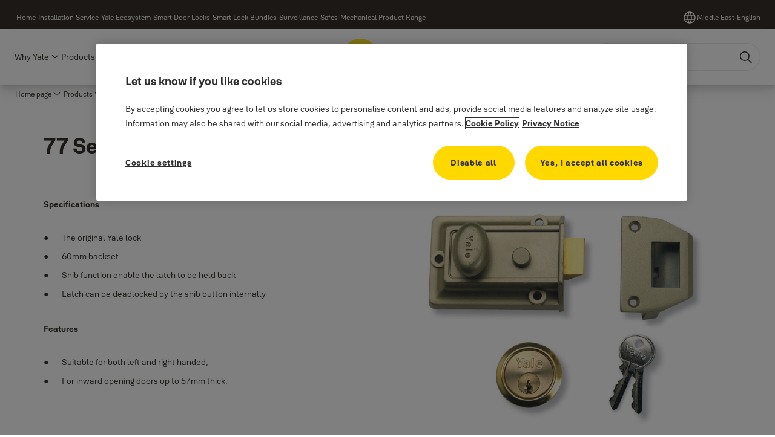

--- FILE ---
content_type: text/html; charset=utf-8
request_url: https://www.yalehome.com/ae/en/products/mechanical-range/rim-locks/night-latch/77-series
body_size: 29174
content:
<!DOCTYPE html><html lang="en" class="navigation-header   dropdown full-width solid " style="--device-mobile: 360px; --device-mobile-lg: 576px; --device-tablet: 768px; --device-tablet-lg: 1024px; --device-laptop: 1280px; --device-laptop-lg: 1440px; --device-desktop: 1920px; --device-desktop-lg: 2560px; --grid-extended-max-width: 2288px; --topPaddingLocalizationBar: 0px; --vh: 7.32px;"><head>
  
  <meta name="viewport" content="width=device-width, initial-scale=1">

  <link rel="preconnect" href="https://gw-assets.assaabloy.com/">

  <meta charset="UTF-8">
  <link rel="icon" href="https://www.yalehome.com/logo/Yale_Logo_Primary_Small_RGB.ico">
  <title>77 Series | Yale</title>
  <meta property="version" content="17bf442">
  <meta property="og:type" content="website">
  <meta property="og:title" content="77 Series">
  
    <meta name="description" content="&lt;p&gt;&lt;p&gt;&lt;strong&gt;Specifications&lt;/strong&gt;&lt;/p&gt;&lt;ul&gt;&lt;li&gt;The original Yale lock&lt;/li&gt;&lt;li&gt;60mm backset&lt;/li&gt;&lt;li&gt;Snib function enable the latch to be held back&lt;/li&gt;&lt;li&gt;Latch can be deadlocked by the snib button internally&lt;/li&gt;&lt;/ul&gt;&lt;p&gt;&lt;br /&gt;&lt;strong&gt;Features&lt;/strong&gt;&lt;/p&gt;&lt;ul&gt;&lt;li&gt;Suitable for both left and right handed,&lt;/li&gt;&lt;li&gt;For inward opening doors up to 57mm thick.&lt;/li&gt;&lt;/ul&gt;&lt;/p&gt;&lt;p&gt;&lt;/p&gt;&lt;p&gt;&lt;/p&gt;">
    <meta property="og:description" content="&lt;p&gt;&lt;p&gt;&lt;strong&gt;Specifications&lt;/strong&gt;&lt;/p&gt;&lt;ul&gt;&lt;li&gt;The original Yale lock&lt;/li&gt;&lt;li&gt;60mm backset&lt;/li&gt;&lt;li&gt;Snib function enable the latch to be held back&lt;/li&gt;&lt;li&gt;Latch can be deadlocked by the snib button internally&lt;/li&gt;&lt;/ul&gt;&lt;p&gt;&lt;br /&gt;&lt;strong&gt;Features&lt;/strong&gt;&lt;/p&gt;&lt;ul&gt;&lt;li&gt;Suitable for both left and right handed,&lt;/li&gt;&lt;li&gt;For inward opening doors up to 57mm thick.&lt;/li&gt;&lt;/ul&gt;&lt;/p&gt;&lt;p&gt;&lt;/p&gt;&lt;p&gt;&lt;/p&gt;">
  
  <meta property="og:image" content="https://static-mpc.assaabloy.com/yalefile//Fetchfile.aspx?id=51269">
  
    <meta property="og:url" content="https://www.yalehome.com/ae/en/products/mechanical-range/rim-locks/night-latch/77-series">
  
  
  <meta name="template" content="product-detail-page">
  
  
  
  
  
  <meta name="google-site-verification" content="1BOLW-IM4cuGb2aPYs57cxXmnGDNPYATRig89RLIJnE">

  
  <meta name="addsearch-custom-field" data-type="text" content="title=77 Series">
  <meta name="addsearch-custom-field" data-type="text" content="market_name=ae">
  <meta name="addsearch-custom-field" data-type="text" content="language_name=en">
  <meta name="addsearch-custom-field" data-type="text" content="content_category=product">
  

  
  
    <link rel="canonical" href="https://www.yalehome.com/ae/en/products/mechanical-range/rim-locks/night-latch/77-series">
    
      <link rel="alternate" hreflang="en-ae" href="https://www.yalehome.com/ae/en/products/mechanical-range/rim-locks/night-latch/77-series">
    
  


  
    
      <link rel="preload" as="image" fetchpriority="high" imagesrcset="https://static-mpc.assaabloy.com/yalefile//Fetchfile.aspx?id=51269" href="https://static-mpc.assaabloy.com/yalefile//Fetchfile.aspx?id=51269">
    
  

  
  
  <script async="" src="https://www.googletagmanager.com/gtm.js?id=GTM-P6G8W4L"></script><script async="" src="https://www.googletagmanager.com/gtm.js?id=GTM-WBWG4NJ"></script><script>
    if (!window.onecms) {
      window.onecms = {
        config: {
          site: {
            fadeInComponents: true,
            chinaSite: false,
            name: 'yalehome.com',
            market: 'ae',
            language: 'en',
            homePagePath: '/ae/en',
            translationsUrl: '/rest/api/v1/translations.json/ae/en',
            theme: 'assa-abloy-onecms.brand.theme.yale',
            enableSessionStorageCache: true,
            sessionStorageVersion: 1768392698620
          }
        },
        clientlibs: {}
      }
    }

    window.dataLayer = window.dataLayer || [];
    window.dataLayer.push({
  "googleAnalyticsTrackingId": "UA-17355825-1",
  "matomoSiteId": "290",
  "googleAnalytics4MeasurementId": "G-Z6BWGW4FTB",
  "googleAnalyticsTrackingIdMarket": "UA-17355825-3",
  "googleAnalytics4MeasurementIdMarket": "G-7S8CXPE5LH",
  "matomoSiteIdMarket": "475",
  "siteDivision": "00"
});
    window.onecms.clientlibs.vendorJsUrl = '/etc.clientlibs/assa-abloy-onecms/clientlibs-generated/webcomponents/gw-group-vendor.lc-c8758d0d91f0aa762e74306bf63e44bf-lc.js';
    window.onecms.clientlibs.cookieBannerId = '01912194-e19d-7368-9b31-6e6c0b92a747';
    window.onecms.clientlibs.enableSentry = false;
    window.onecms.clientlibs.sentrySampleRate = '0.5';
    window.onecms.clientlibs.sentryTracesSampleRate = 0.1;
    window.onecms.clientlibs.environment = 'prod';
    window.onecms.clientlibs.isPublish = true;
    window.onecms.clientlibs.centralGtmContainerId = 'GTM-WBWG4NJ';
    window.onecms.clientlibs.featureFlagDivisionGtmPublish = true;
    window.onecms.clientlibs.divisionGtmContainerId = 'GTM-P6G8W4L';
    window.onecms.clientlibs.trackingEnabled = true;
    window.onecms.clientlibs.pageTracked = true;
    window.onecms.clientlibs.videoViewerScriptUrl = "https://gw-assets.assaabloy.com/s7viewers/html5/js/VideoViewer.js";
    window.onecms.clientlibs.interactiveImageScriptUrl = "https://gw-assets.assaabloy.com/s7viewers/html5/js/InteractiveImage.js";
  </script>
  

  
  
    
  
    <script defer="" src="/etc.clientlibs/assa-abloy-onecms/clientlibs/onecms-script-loader.lc-a0ba371bb76eda5838d458b576137ed7-lc.min.js"></script>

  

  
  
  

  
  

  
  
    <link rel="stylesheet" href="/etc.clientlibs/assa-abloy-onecms/clientlibs-generated/themes/global.lc-29ccfeae8fd9bff7620687abbcd84cc2-lc.min.css" type="text/css">
<link rel="stylesheet" href="/etc.clientlibs/assa-abloy-onecms/clientlibs-generated/themes/yale.lc-5f0a03ed75a37f8b991a1e66560bbed4-lc.min.css" type="text/css">

  


  <style>
    :root{
  --font-family-body:Yale Solis;--font-family-heading:Yale Solis;
}

  </style>
  <style>
    
  </style>
  


  
  
  
    <link rel="stylesheet" href="/etc.clientlibs/assa-abloy-onecms/components/structure/page/v1/page/clientlibs/header-offset-ssr-variables.lc-af567384b6afc7df0896c6eff7f36e56-lc.min.css" type="text/css">

  


  
  
    
  


  
  

  

  



  
    <link rel="stylesheet" href="/etc.clientlibs/assa-abloy-onecms/clientlibs/grid.lc-5334516a308a40e7dd7b3c7a8ae96960-lc.min.css" type="text/css">

  


  
    
    

    

    
    
    

  

  
  <script src="https://www.yalehome.com/static-content/gw_geo_na/gw_geo_na_0fc124a5b26673800ce35b0a972a7a004b4cd131.js" type="text/javascript">
</script>


  <script type="application/ld+json">
    {"@context":"https://schema.org","@type":"BreadcrumbList","itemListElement":[{"position":1,"@type":"ListItem","name":"Home page","item":"https://www.yalehome.com/ae/en"},{"position":2,"@type":"ListItem","name":"Product proxy page"}]}
  </script>
  
<script async="" src="/etc.clientlibs/assa-abloy-onecms/clientlibs-generated/webcomponents/gw-group-wc-dependencies/resources/_d.webcomponents-ce.js"></script><script async="" src="/etc.clientlibs/assa-abloy-onecms/clientlibs-generated/webcomponents/gw-group-wc-dependencies/resources/_e.custom-elements-es5-adapter.js"></script><style data-styled="active" data-styled-version="5.3.6"></style><style data-styled="active" data-styled-version="5.3.6"></style><style data-styled="active" data-styled-version="5.3.6"></style><style data-styled="active" data-styled-version="5.3.6"></style><style data-styled="active" data-styled-version="5.3.6"></style></head>
<body class="product-detail-page page basicpage aa-light-theme" id="product-detail-page-a481f7a0ae" data-theme="light">



  




  



  


    
        
            <div class="toast gw-group-toast">

<gw-group-toast id="gw-group-toast-7169e79b5a" data-client-lib="/etc.clientlibs/assa-abloy-onecms/clientlibs-generated/webcomponents/gw-group-toast.lc-187d3936fc18dfe367e4db98bd23bfa1-lc.js"><div data-addsearch="exclude" aria-disabled="true" aria-label="" class="styles__Toast-sc-6j63c8-1 jFzVqZ toast-message-wrapper"><div data-addsearch="exclude" class="styles__Text-sc-6j63c8-0 bVYyKt label-sm"></div></div></gw-group-toast>


</div>

        
    
        
            <div class="header header-includer"><div class="site-header">
  <div class="site-header--nav-bar">
  



  <gw-group-nav-header data-client-lib="/etc.clientlibs/assa-abloy-onecms/clientlibs-generated/webcomponents/gw-group-nav-header.lc-e85bf94f71d294cbe367bc100671dd76-lc.js" content="[base64]"><header class="styles__Header-sc-z2fkzf-4 gFclYc"><div id="a11y-skip-link" tabindex="0"><a href="#a11y-skip-link-target" class="styles__SkipLink-sc-z2fkzf-3 gsFJOs">jumpToMainContent</a></div><section class="styles__Topbar-sc-1hzxovh-1 eTryn topbar"></section><div class="styles__Wrapper-sc-z2fkzf-0 gRutnU"><section class="styles__PrimaryNavigation-sc-z2fkzf-1 dEmSaK primary-navigation"><div class="styles__Navigation-sc-x3fycp-0 bWUyaF nav-bar__navigation"><div class="styles__Menu-sc-x3fycp-1 gjkLMg"><button id="gw-group-nav-menu" aria-expanded="false" tabindex="0" class="styles__HamburgerButton-sc-gappku-0 hzYBsL hamburger-menu-button label-md" aria-haspopup="true" aria-controls="hamburger-menu"><div class="styles__HamburgerIcon-sc-gappku-2 iehzkx  hamburger-menu-button" role="presentation"><span class="hamburger-menu-button"></span><span class="hamburger-menu-button"></span><span class="hamburger-menu-button"></span></div><label class="styles__MenuLabel-sc-gappku-1 keTNqZ hamburger-menu-button sr-only">Menu</label></button><nav aria-label="Main menu" class="styles__TopNavigation-sc-khrlvi-1 ksMHTH"></nav></div><div hidden="" style="position: absolute; pointer-events: none; z-index: 999; opacity: 0; transform: translateY(-16px); overflow: initial;"><div id="hamburger-menu" class="styles__HamburgerMenu-sc-1k5lid8-0 fGXaOn"><nav aria-labelledby="gw-group-nav-menu" class="styles__HamburgerNavigation-sc-1k5lid8-1 gblgCQ"><div class="styles__MobileNavigation-sc-1krcsdf-0 iVcejX"><div id="mobile-subnavigation-menu-10882d132d" class="styles__SubNavigation-sc-1m33sy9-0 kyWyHs"><div class="button aem-ie__cta"><button class="styles__Button-sc-18sij4a-0 bMXnuW styles__BackButton-sc-1m33sy9-1 jIUdFH label-lg" aria-label="Return" id="165a0776-4b0f-4046-b065-6ed1b882fc19" role="button" data-variant="default"><svg role="presentation" class="styles__Icon-sc-1u0rbjk-0 fivoSa leading-icon external " width="24" height="24" viewBox="0 0 24 24" fill="none" xmlns="http://www.w3.org/2000/svg"><path d="M13.0323 19.0001C12.8361 19.0001 12.64 18.9275 12.4852 18.7719C12.1858 18.4711 12.1858 17.9732 12.4852 17.6724L17.3574 12.7767H4.77419C4.35097 12.7767 4 12.424 4 11.9988C4 11.5735 4.35097 11.2208 4.77419 11.2208H17.3574L12.4852 6.32512C12.1858 6.02432 12.1858 5.52645 12.4852 5.22566C12.7845 4.92486 13.28 4.92486 13.5794 5.22566L19.7729 11.449C19.8452 11.5216 19.9071 11.6046 19.9381 11.698C19.9794 11.7913 20 11.895 20 11.9988C20 12.1025 19.9794 12.2062 19.9381 12.2996C19.8968 12.3929 19.8452 12.4759 19.7729 12.5485L13.5794 18.7719C13.4245 18.9275 13.2284 19.0001 13.0323 19.0001Z" fill="#1A1A1A"></path></svg><span id="49017eff-aade-42ac-b645-cf3d8d445998" class="styles__Label-sc-18sij4a-1 jKMGzI styles__BackButton-sc-1m33sy9-1 jIUdFH label-lg ">Return</span></button></div><div class="styles__Menu-sc-1m33sy9-2 hpOFDI"><nav class="styles__TreeNavigation-sc-16eevtj-0 cpUXTX"><ul class="styles__List-sc-16eevtj-1 eJajLR"><li class="styles__ListItem-sc-16eevtj-2 jdnPIG"><div class="button aem-ie__cta"><a class="styles__Button-sc-18sij4a-0 hSUEYJ label-md" aria-label="Yale Smart Home Ecosystem" id="aca1953d-4ab3-4c11-9a07-e319ff2c3e0b" role="link" href="https://www.yalehome.com/ae/en/products/yale-smart-home-ecosystem" target="_self" rel="" tabindex="0" data-variant="text"><span id="eb98073d-ae75-43dc-95e5-7ed5eb01f9d8" class="styles__Label-sc-18sij4a-1 fcDSKM label-md ">Yale Smart Home Ecosystem</span><svg role="presentation" class="styles__Icon-sc-1u0rbjk-0 fivoSa  " width="24" height="24" viewBox="0 0 24 24" fill="none" xmlns="http://www.w3.org/2000/svg"><path d="M13.0323 19.0001C12.8361 19.0001 12.64 18.9275 12.4852 18.7719C12.1858 18.4711 12.1858 17.9732 12.4852 17.6724L17.3574 12.7767H4.77419C4.35097 12.7767 4 12.424 4 11.9988C4 11.5735 4.35097 11.2208 4.77419 11.2208H17.3574L12.4852 6.32512C12.1858 6.02432 12.1858 5.52645 12.4852 5.22566C12.7845 4.92486 13.28 4.92486 13.5794 5.22566L19.7729 11.449C19.8452 11.5216 19.9071 11.6046 19.9381 11.698C19.9794 11.7913 20 11.895 20 11.9988C20 12.1025 19.9794 12.2062 19.9381 12.2996C19.8968 12.3929 19.8452 12.4759 19.7729 12.5485L13.5794 18.7719C13.4245 18.9275 13.2284 19.0001 13.0323 19.0001Z" fill="#1A1A1A"></path></svg></a></div></li><li class="styles__ListItem-sc-16eevtj-2 jdnPIG"><div class="button aem-ie__cta"><a class="styles__Button-sc-18sij4a-0 hSUEYJ label-md" aria-label="Smart Door Locks" id="cf4d09b6-d5b1-4343-844a-d7e90d2b596e" role="link" href="https://www.yalehome.com/ae/en/products/smart-door-locks" target="_self" rel="" tabindex="0" data-variant="text"><span id="2fb3a7ff-a942-4201-8d69-7418e322fe32" class="styles__Label-sc-18sij4a-1 fcDSKM label-md ">Smart Door Locks</span><svg role="presentation" class="styles__Icon-sc-1u0rbjk-0 fivoSa  " width="24" height="24" viewBox="0 0 24 24" fill="none" xmlns="http://www.w3.org/2000/svg"><path d="M13.0323 19.0001C12.8361 19.0001 12.64 18.9275 12.4852 18.7719C12.1858 18.4711 12.1858 17.9732 12.4852 17.6724L17.3574 12.7767H4.77419C4.35097 12.7767 4 12.424 4 11.9988C4 11.5735 4.35097 11.2208 4.77419 11.2208H17.3574L12.4852 6.32512C12.1858 6.02432 12.1858 5.52645 12.4852 5.22566C12.7845 4.92486 13.28 4.92486 13.5794 5.22566L19.7729 11.449C19.8452 11.5216 19.9071 11.6046 19.9381 11.698C19.9794 11.7913 20 11.895 20 11.9988C20 12.1025 19.9794 12.2062 19.9381 12.2996C19.8968 12.3929 19.8452 12.4759 19.7729 12.5485L13.5794 18.7719C13.4245 18.9275 13.2284 19.0001 13.0323 19.0001Z" fill="#1A1A1A"></path></svg></a></div></li><li class="styles__ListItem-sc-16eevtj-2 jdnPIG"><div class="button aem-ie__cta"><a class="styles__Button-sc-18sij4a-0 hSUEYJ label-md" aria-label="Yale Safes" id="a4e2ff43-93c8-484e-bcf4-4488f2709b48" role="link" href="https://www.yalehome.com/ae/en/products/safes" target="_self" rel="" tabindex="0" data-variant="text"><span id="1fa72a73-055c-4e09-aa31-43131b000b66" class="styles__Label-sc-18sij4a-1 fcDSKM label-md ">Yale Safes</span><svg role="presentation" class="styles__Icon-sc-1u0rbjk-0 fivoSa  " width="24" height="24" viewBox="0 0 24 24" fill="none" xmlns="http://www.w3.org/2000/svg"><path d="M13.0323 19.0001C12.8361 19.0001 12.64 18.9275 12.4852 18.7719C12.1858 18.4711 12.1858 17.9732 12.4852 17.6724L17.3574 12.7767H4.77419C4.35097 12.7767 4 12.424 4 11.9988C4 11.5735 4.35097 11.2208 4.77419 11.2208H17.3574L12.4852 6.32512C12.1858 6.02432 12.1858 5.52645 12.4852 5.22566C12.7845 4.92486 13.28 4.92486 13.5794 5.22566L19.7729 11.449C19.8452 11.5216 19.9071 11.6046 19.9381 11.698C19.9794 11.7913 20 11.895 20 11.9988C20 12.1025 19.9794 12.2062 19.9381 12.2996C19.8968 12.3929 19.8452 12.4759 19.7729 12.5485L13.5794 18.7719C13.4245 18.9275 13.2284 19.0001 13.0323 19.0001Z" fill="#1A1A1A"></path></svg></a></div></li><li class="styles__ListItem-sc-16eevtj-2 iDNwMC"><div class="button aem-ie__cta"><a class="styles__Button-sc-18sij4a-0 hSUEYJ label-md" aria-label="Mechanical Range" id="3b7a6ee3-0c5b-4ff1-9f6b-6f1c07ab498d" role="link" href="https://www.yalehome.com/ae/en/products/mechanical-range" target="_self" rel="" tabindex="0" data-variant="text"><span id="5ad2521d-d973-4cca-a480-716ccb6ee485" class="styles__Label-sc-18sij4a-1 fcDSKM label-md ">Mechanical Range</span><svg role="presentation" class="styles__Icon-sc-1u0rbjk-0 fivoSa  " width="24" height="24" viewBox="0 0 24 24" fill="none" xmlns="http://www.w3.org/2000/svg"><path d="M13.0323 19.0001C12.8361 19.0001 12.64 18.9275 12.4852 18.7719C12.1858 18.4711 12.1858 17.9732 12.4852 17.6724L17.3574 12.7767H4.77419C4.35097 12.7767 4 12.424 4 11.9988C4 11.5735 4.35097 11.2208 4.77419 11.2208H17.3574L12.4852 6.32512C12.1858 6.02432 12.1858 5.52645 12.4852 5.22566C12.7845 4.92486 13.28 4.92486 13.5794 5.22566L19.7729 11.449C19.8452 11.5216 19.9071 11.6046 19.9381 11.698C19.9794 11.7913 20 11.895 20 11.9988C20 12.1025 19.9794 12.2062 19.9381 12.2996C19.8968 12.3929 19.8452 12.4759 19.7729 12.5485L13.5794 18.7719C13.4245 18.9275 13.2284 19.0001 13.0323 19.0001Z" fill="#1A1A1A"></path></svg></a></div></li><li class="styles__ListItem-sc-16eevtj-2 jdnPIG"><div class="button aem-ie__cta"><a class="styles__Button-sc-18sij4a-0 hSUEYJ label-md" aria-label="Alarms &amp; Surveillance" id="22df8072-f957-48aa-b0f7-0f5681cfc0a5" role="link" href="https://www.yalehome.com/ae/en/products/alarms-surveillance" target="_self" rel="" tabindex="0" data-variant="text"><span id="c579e97b-bcd4-4e6b-a76e-7884a0261e81" class="styles__Label-sc-18sij4a-1 fcDSKM label-md ">Alarms &amp; Surveillance</span><svg role="presentation" class="styles__Icon-sc-1u0rbjk-0 fivoSa  " width="24" height="24" viewBox="0 0 24 24" fill="none" xmlns="http://www.w3.org/2000/svg"><path d="M13.0323 19.0001C12.8361 19.0001 12.64 18.9275 12.4852 18.7719C12.1858 18.4711 12.1858 17.9732 12.4852 17.6724L17.3574 12.7767H4.77419C4.35097 12.7767 4 12.424 4 11.9988C4 11.5735 4.35097 11.2208 4.77419 11.2208H17.3574L12.4852 6.32512C12.1858 6.02432 12.1858 5.52645 12.4852 5.22566C12.7845 4.92486 13.28 4.92486 13.5794 5.22566L19.7729 11.449C19.8452 11.5216 19.9071 11.6046 19.9381 11.698C19.9794 11.7913 20 11.895 20 11.9988C20 12.1025 19.9794 12.2062 19.9381 12.2996C19.8968 12.3929 19.8452 12.4759 19.7729 12.5485L13.5794 18.7719C13.4245 18.9275 13.2284 19.0001 13.0323 19.0001Z" fill="#1A1A1A"></path></svg></a></div></li><li class="styles__ListItem-sc-16eevtj-2 jdnPIG"><div class="button aem-ie__cta"><a class="styles__Button-sc-18sij4a-0 hSUEYJ label-md" aria-label="Window Solutions" id="a93c07d1-fe06-42ae-8463-9d067f0985a3" role="link" href="https://www.yalehome.com/ae/en/products/window-solutions" target="_self" rel="" tabindex="0" data-variant="text"><span id="7eba4064-dd39-4c23-a656-7df406883539" class="styles__Label-sc-18sij4a-1 fcDSKM label-md ">Window Solutions</span><svg role="presentation" class="styles__Icon-sc-1u0rbjk-0 fivoSa  " width="24" height="24" viewBox="0 0 24 24" fill="none" xmlns="http://www.w3.org/2000/svg"><path d="M13.0323 19.0001C12.8361 19.0001 12.64 18.9275 12.4852 18.7719C12.1858 18.4711 12.1858 17.9732 12.4852 17.6724L17.3574 12.7767H4.77419C4.35097 12.7767 4 12.424 4 11.9988C4 11.5735 4.35097 11.2208 4.77419 11.2208H17.3574L12.4852 6.32512C12.1858 6.02432 12.1858 5.52645 12.4852 5.22566C12.7845 4.92486 13.28 4.92486 13.5794 5.22566L19.7729 11.449C19.8452 11.5216 19.9071 11.6046 19.9381 11.698C19.9794 11.7913 20 11.895 20 11.9988C20 12.1025 19.9794 12.2062 19.9381 12.2996C19.8968 12.3929 19.8452 12.4759 19.7729 12.5485L13.5794 18.7719C13.4245 18.9275 13.2284 19.0001 13.0323 19.0001Z" fill="#1A1A1A"></path></svg></a></div></li><li class="styles__ListItem-sc-16eevtj-2 jdnPIG"><div class="button aem-ie__cta"><a class="styles__Button-sc-18sij4a-0 hSUEYJ label-md" aria-label="Holiday Homes" id="5c5f131d-03d6-4547-a046-edf93596dce0" role="link" href="https://www.yalehome.com/ae/en/products/holiday-homes" target="_self" rel="" tabindex="0" data-variant="text"><span id="47778e0c-34da-435d-b6f0-27b0f817b637" class="styles__Label-sc-18sij4a-1 fcDSKM label-md ">Holiday Homes</span><svg role="presentation" class="styles__Icon-sc-1u0rbjk-0 fivoSa  " width="24" height="24" viewBox="0 0 24 24" fill="none" xmlns="http://www.w3.org/2000/svg"><path d="M13.0323 19.0001C12.8361 19.0001 12.64 18.9275 12.4852 18.7719C12.1858 18.4711 12.1858 17.9732 12.4852 17.6724L17.3574 12.7767H4.77419C4.35097 12.7767 4 12.424 4 11.9988C4 11.5735 4.35097 11.2208 4.77419 11.2208H17.3574L12.4852 6.32512C12.1858 6.02432 12.1858 5.52645 12.4852 5.22566C12.7845 4.92486 13.28 4.92486 13.5794 5.22566L19.7729 11.449C19.8452 11.5216 19.9071 11.6046 19.9381 11.698C19.9794 11.7913 20 11.895 20 11.9988C20 12.1025 19.9794 12.2062 19.9381 12.2996C19.8968 12.3929 19.8452 12.4759 19.7729 12.5485L13.5794 18.7719C13.4245 18.9275 13.2284 19.0001 13.0323 19.0001Z" fill="#1A1A1A"></path></svg></a></div></li><li class="styles__ListItem-sc-16eevtj-2 jdnPIG"><div class="button aem-ie__cta"><a class="styles__Button-sc-18sij4a-0 hSUEYJ label-md" aria-label="Projects &amp; OEM" id="83cad88f-ebab-4bd1-9825-ce62371d6b8f" role="link" href="https://www.yalehome.com/ae/en/products/projects-oem" target="_self" rel="" tabindex="0" data-variant="text"><span id="fae2ff38-426c-43ad-916f-72e2a80890e2" class="styles__Label-sc-18sij4a-1 fcDSKM label-md ">Projects &amp; OEM</span><svg role="presentation" class="styles__Icon-sc-1u0rbjk-0 fivoSa  " width="24" height="24" viewBox="0 0 24 24" fill="none" xmlns="http://www.w3.org/2000/svg"><path d="M13.0323 19.0001C12.8361 19.0001 12.64 18.9275 12.4852 18.7719C12.1858 18.4711 12.1858 17.9732 12.4852 17.6724L17.3574 12.7767H4.77419C4.35097 12.7767 4 12.424 4 11.9988C4 11.5735 4.35097 11.2208 4.77419 11.2208H17.3574L12.4852 6.32512C12.1858 6.02432 12.1858 5.52645 12.4852 5.22566C12.7845 4.92486 13.28 4.92486 13.5794 5.22566L19.7729 11.449C19.8452 11.5216 19.9071 11.6046 19.9381 11.698C19.9794 11.7913 20 11.895 20 11.9988C20 12.1025 19.9794 12.2062 19.9381 12.2996C19.8968 12.3929 19.8452 12.4759 19.7729 12.5485L13.5794 18.7719C13.4245 18.9275 13.2284 19.0001 13.0323 19.0001Z" fill="#1A1A1A"></path></svg></a></div></li></ul></nav></div></div></div></nav></div></div></div><div class="styles__Logotype-sc-hktp9h-0 jmZgQt"><div class="styles__ImageWrapper-sc-h9y1a8-0 eeKpvr"><a href="https://www.yalehome.com/ae/en" id="page-logo"><div class="styles__Image-sc-h9y1a8-1 gyRPfV"><picture class="styles__FullPicture-sc-h9y1a8-3 jfRrWj"><img id="page-logo" src="https://gw-assets.assaabloy.com/is/content/assaabloy/yale-logo-6?wid=undefined&amp;hei=undefined" srcset="" alt="Yale" loading="lazy" sizes="(min-width: 1024px) 33vw, 50vw" width="auto" height="auto" aria-label="yalehome.com Home" class="styles__FullImage-sc-h9y1a8-2 OmrEl"></picture></div></a></div></div><div class="styles__RightSideWrapper-sc-z2fkzf-2 dsQtJS"><div class="styles__SearchBar-sc-shxt5d-5 dViMtp"><div class="styles__InputWrapper-sc-shxt5d-0 hqjvkO"><form role="search" class="styles__SearchBarInput-sc-shxt5d-4 erlPwq"><input type="search" placeholder="Search" aria-label="Search this site" name="search-bar-input" role="combobox" aria-controls="search-results" aria-expanded="false" class="styles__InputText-sc-shxt5d-3 bKrByQ" value=""><button class="styles__SearchIcon-sc-shxt5d-1 jHQpMW magnifying-glas" aria-label="Search" type="button"><svg role="presentation" class="styles__Icon-sc-1u0rbjk-0 fivoSa" width="24" height="24" viewBox="0 0 24 24" fill="none" xmlns="http://www.w3.org/2000/svg"><path d="M21.7668 20.6874L16.0766 14.9962C16.579 14.3912 16.9789 13.7144 17.2762 12.9864C17.676 12.0224 17.8811 10.997 17.8811 9.94078C17.8811 8.88458 17.676 7.86939 17.2762 6.89522C16.8763 5.92105 16.2919 5.05967 15.5538 4.32135C14.8156 3.58303 13.9441 2.99853 12.9804 2.59861C11.0529 1.79876 8.8384 1.79876 6.90068 2.60886C5.92669 3.00879 5.06549 3.59329 4.32731 4.33161C3.58913 5.06993 3.00474 5.94156 2.6049 6.90547C2.20505 7.87964 2 8.89483 2 9.95104C2 11.0072 2.20505 12.0224 2.6049 12.9966C3.00474 13.9708 3.58913 14.8321 4.32731 15.5705C5.06549 16.3088 5.93695 16.8933 6.90068 17.2932C7.86441 17.6931 8.88966 17.8982 9.94566 17.8982C11.0017 17.8982 12.0167 17.6931 12.9906 17.2932C13.7186 16.9856 14.3952 16.5857 15.0001 16.0832L20.6902 21.7744C20.844 21.9282 21.0388 22 21.2336 22C21.4284 22 21.6232 21.9282 21.777 21.7744C22.0743 21.477 22.0743 20.9848 21.777 20.6874H21.7668ZM12.396 15.8678C10.8376 16.5139 9.0537 16.5139 7.49532 15.8678C6.71613 15.5397 6.01897 15.0783 5.41407 14.4835C4.80918 13.8887 4.34781 13.1914 4.02999 12.4018C3.70191 11.6225 3.53787 10.7919 3.53787 9.95104C3.53787 9.11018 3.70191 8.27957 4.02999 7.50023C4.35807 6.72089 4.81943 6.02359 5.41407 5.41858C6.00871 4.81357 6.71613 4.35212 7.49532 4.03423C8.27451 3.70609 9.10496 3.54202 9.94566 3.54202C10.7864 3.54202 11.6168 3.70609 12.396 4.03423C13.1752 4.36237 13.8724 4.82382 14.4773 5.42883C15.0719 6.02359 15.5435 6.72089 15.8716 7.51048C16.1997 8.28982 16.3637 9.11018 16.3637 9.96129C16.3637 10.8124 16.1997 11.6328 15.8716 12.4121C15.5435 13.1914 15.0821 13.8887 14.4875 14.4938C13.8929 15.0885 13.1957 15.5602 12.4063 15.8884L12.396 15.8678Z" fill="#1A1A1A"></path></svg></button><button aria-label="Reset search field" type="button" class="styles__ClearButton-sc-shxt5d-2 gJQJgT"><svg role="presentation" class="styles__Icon-sc-1u0rbjk-0 fivoSa" width="24" height="24" viewBox="0 0 24 24" fill="none" xmlns="http://www.w3.org/2000/svg"><path d="M18.0582 18.9744C17.8545 18.9744 17.6509 18.8718 17.5491 18.7692L11.9491 13.1282L6.34909 18.7692C6.04364 19.0769 5.53455 19.0769 5.22909 18.7692C4.92364 18.4615 4.92364 17.9487 5.22909 17.641L10.8291 12L5.33091 6.35897C5.02545 6.05128 5.02545 5.53846 5.33091 5.23077C5.63636 4.92308 6.14545 4.92308 6.45091 5.23077L12.0509 10.8718L17.6509 5.23077C17.9564 4.92308 18.4655 4.92308 18.7709 5.23077C19.0764 5.53846 19.0764 6.05128 18.7709 6.35897L13.0691 12L18.6691 17.641C18.9745 17.9487 18.9745 18.4615 18.6691 18.7692C18.4655 18.8718 18.2618 18.9744 18.0582 18.9744Z" fill="#1A1A1A"></path></svg></button></form></div></div></div></section><nav aria-label="Breadcrumbs"><ul class="styles__Breadcrumbs-sc-l06ea9-0 fYQOxL"><li class="styles__BreadCrumb-sc-l06ea9-1 bSvCNm"><div class="button aem-ie__cta"><a class="styles__Button-sc-18sij4a-0 hSqJBv label-sm" aria-label="Rim Locks" id="d003a7b0-bbbc-4b00-b8c8-399cf05c8000" role="link" href="https://www.yalehome.com/ae/en/products/mechanical-range/rim-locks" target="_self" rel="" data-variant="text"><span id="d3ee1abd-4c70-4491-a34b-f5e3f4d85589" class="styles__Label-sc-18sij4a-1 fcDSKM label-sm ">Rim Locks</span><svg role="presentation" class="styles__Icon-sc-1u0rbjk-0 fivoSa chevron  " width="24" height="24" viewBox="0 0 24 24" fill="none" xmlns="http://www.w3.org/2000/svg"><path d="M12 15C12.1971 15 12.3942 14.9346 12.5498 14.7946L18.7744 9.19273C19.0752 8.92197 19.0752 8.47382 18.7744 8.20307C18.4735 7.93231 17.9755 7.93231 17.6747 8.20307L12 13.3101L6.32531 8.20307C6.02445 7.93231 5.52649 7.93231 5.22564 8.20307C4.92479 8.47382 4.92479 8.92197 5.22564 9.19273L11.4502 14.7946C11.6058 14.9346 11.8029 15 12 15Z" fill="#1A1A1A"></path></svg></a></div></li><li class="styles__BreadCrumb-sc-l06ea9-1 bSvCNm"><div class="button aem-ie__cta"><span class="styles__Button-sc-18sij4a-0 hSqJBv label-sm" aria-label="Night latch" id="e6bfa176-0f2f-4392-826d-a6b50327c4fa" role="button" aria-current="page" data-variant="text"><span id="971ae5fe-17ef-4b4c-bed8-c64a836ceaa4" class="styles__Label-sc-18sij4a-1 fcDSKM label-sm ">Night latch</span><svg role="presentation" class="styles__Icon-sc-1u0rbjk-0 fivoSa chevron external " width="24" height="24" viewBox="0 0 24 24" fill="none" xmlns="http://www.w3.org/2000/svg"><path d="M12 15C12.1971 15 12.3942 14.9346 12.5498 14.7946L18.7744 9.19273C19.0752 8.92197 19.0752 8.47382 18.7744 8.20307C18.4735 7.93231 17.9755 7.93231 17.6747 8.20307L12 13.3101L6.32531 8.20307C6.02445 7.93231 5.52649 7.93231 5.22564 8.20307C4.92479 8.47382 4.92479 8.92197 5.22564 9.19273L11.4502 14.7946C11.6058 14.9346 11.8029 15 12 15Z" fill="#1A1A1A"></path></svg></span></div></li></ul></nav></div></header></gw-group-nav-header>
  




</div>




</div>
</div>

        
    
        
    
        
    
        
    
    <main>
        
            
        
            
        
            
                <div class="herogrid responsivegrid">


<div class="aem-Grid aem-Grid--12 aem-Grid--default--12 ">
    
    <div class="server-side-hero-gallery theme-alt-1 aem-GridColumn aem-GridColumn--default--12">





  
  
  
  
  
  
  
  
  
  
  

  
  
  
  
  
  
  

  
  
  
  

  
  
  
  

  
  
  
  
  
  
  
  
  
  
  
  
  
  
  
  
  

  

  <section id="server-side-hero-gallery-d5cc570db5" data-uses-dm-video="no" class="hero-gallery hero-gallery--withMedia hero-gallery--padding-bottom ">
    <div class="hero-gallery__container">
      <div class="hero-gallery__title-container">
        <h1 class="hero-gallery__title">
          <span>77 Series</span>
        </h1>
        
      </div>
      <div class="hero-gallery__content false">
        <div class="hero-gallery__text-container">
          <div class="hero-gallery__text js-hero-gallery-text no-overflow expanded" id="hero-gallery-text">
            <p></p><p><strong>Specifications</strong></p><ul><li>The original Yale lock</li><li>60mm backset</li><li>Snib function enable the latch to be held back</li><li>Latch can be deadlocked by the snib button internally</li></ul><p><br><strong>Features</strong></p><ul><li>Suitable for both left and right handed,</li><li>For inward opening doors up to 57mm thick.</li></ul><p></p><p></p><p></p> 
          </div>
          <button class="hero-gallery__show-more-less js-hero-gallery-show-more-less hidden" data-show-more-text="Show more" data-show-less-text="Show less" aria-expanded="false" aria-controls="hero-gallery-text">
            Show more
          </button>
        </div>
        
        
      </div>
      <div class="hero-gallery__image-gallery-container image-gallery">
        <div role="presentation" class="hero-gallery__main-media-container aspect-ratio--original hero-gallery__main-media-container--single-item">
          <figure aria-live="polite" class="js-image-container aspect-ratio--1-1" style="display: flex;">
            <picture>
              
                
              
              <img class="image-gallery__main-image" src="https://static-mpc.assaabloy.com/yalefile//Fetchfile.aspx?id=51269" loading="eager" aria-label="No description" data-onloadanimationattached="true">
              
            </picture>
            <figcaption></figcaption>
          </figure>
          <div class="hero-gallery__video-gallery-container js-external-video-container aspect-ratio--1-1" style="display: none;">
            <div class="hero-gallery__video-placeholder js-external-video-placeholder" aria-live="polite" style="display: none;">
              <svg width="60" height="43">
                <path d="M58.8359 7.83907C58.5433 6.25373 57.7541 4.80266 56.5823 3.69552C55.4105 2.58838 53.9168 1.88263 52.3175 1.68039C52.3175 1.68039 40.1694 0.791534 30.4551 0.791534C20.4022 0.791534 8.16929 1.74394 8.16929 1.74394C6.54564 1.93909 5.02106 2.62843 3.80214 3.71864C2.58322 4.80885 1.72891 6.24716 1.35453 7.83907C0.52085 12.4502 0.0677922 17.1221 0 21.8074C0.0506034 26.4674 0.404083 31.1192 1.0582 35.7334C1.36568 37.3245 2.17106 38.7765 3.35804 39.8798C4.54501 40.9831 6.05208 41.6804 7.66137 41.8709C7.66137 41.8709 20.3598 42.8233 30.4551 42.8233C40.1694 42.8233 52.3175 41.9344 52.3175 41.9344C53.9262 41.7515 55.4343 41.0595 56.6221 39.9592C57.8099 38.859 58.6153 37.408 58.9206 35.818C60.3598 26.533 60.3598 17.0818 58.9206 7.79683L58.8359 7.83907ZM23.8731 30.9291V12.8339L39.5343 21.8708L23.8731 30.9291Z" fill="#C4C4C4"></path>
              </svg>
            </div>
          </div>
          <div class="hero-gallery__video-gallery-container hero-gallery__video-gallery-container--dynamic-media js-dm-video-container aspect-ratio--1-1" id="js-id-dm-video-container" aria-live="polite" style="display: none;">
            <svg role="presentation" width="24" height="24" viewBox="0 0 24 24" fill="none" xmlns="http://www.w3.org/2000/svg">
              <path d="M4 3.99998V20C3.99995 20.1779 4.04737 20.3526 4.13738 20.5061C4.22739 20.6596 4.35672 20.7863 4.51202 20.8731C4.66733 20.9599 4.84299 21.0038 5.02088 21C5.19878 20.9963 5.37245 20.9452 5.524 20.852L18.524 12.852C18.6696 12.7625 18.7898 12.6372 18.8733 12.4881C18.9567 12.3389 19.0005 12.1709 19.0005 12C19.0005 11.8291 18.9567 11.661 18.8733 11.5119C18.7898 11.3627 18.6696 11.2374 18.524 11.148L5.524 3.14798C5.37245 3.05474 5.19878 3.00363 5.02088 2.99991C4.84299 2.9962 4.66733 3.04001 4.51202 3.12684C4.35672 3.21366 4.22739 3.34035 4.13738 3.49384C4.04737 3.64733 3.99995 3.82205 4 3.99998Z" fill="#1A1A1A"></path>
            </svg>
          </div>
        </div>
        
        <ul class="image-gallery__thumbnails js-image-gallery-thumbnails image-gallery__thumbnails--single-item" style="--active-thumbnail-left: 0px; --active-thumbnail-width: 0px;">
          <li class="image-gallery__thumbnail active" data-type="image" data-srcset="PHNvdXJjZSBzcmNzZXQ9Imh0dHBzOi8vc3RhdGljLW1wYy5hc3NhYWJsb3kuY29tL3lhbGVmaWxlLy9GZXRjaGZpbGUuYXNweD9pZD01MTI2OSIgbWVkaWE9IiI+XHJcbg==">
            <button class="image-gallery__thumbnail-button" aria-current="true" tabindex="0">
              <picture>
                
                <img src="https://static-mpc.assaabloy.com/yalefile//Fetchfile.aspx?id=51269" alt="Image: No description">
              </picture>
            </button>
          </li>
          
          
        </ul>
      </div>
    </div>
  </section>

  
  <div class="consent-modal__overlay js-consent-modal-overlay hidden">
    <div class="consent-modal__content js-consent-modal-content">
      <button class="consent-modal__close-btn js-close-btn">
        <svg role="presentation" class="styles__Icon-sc-1u0rbjk-0 jbvmdd" width="24" height="24" viewBox="0 0 24 24" fill="none" xmlns="http://www.w3.org/2000/svg">
          <path d="M18.0582 18.9744C17.8545 18.9744 17.6509 18.8718 17.5491 18.7692L11.9491 13.1282L6.34909 18.7692C6.04364 19.0769 5.53455 19.0769 5.22909 18.7692C4.92364 18.4615 4.92364 17.9487 5.22909 17.641L10.8291 12L5.33091 6.35897C5.02545 6.05128 5.02545 5.53846 5.33091 5.23077C5.63636 4.92308 6.14545 4.92308 6.45091 5.23077L12.0509 10.8718L17.6509 5.23077C17.9564 4.92308 18.4655 4.92308 18.7709 5.23077C19.0764 5.53846 19.0764 6.05128 18.7709 6.35897L13.0691 12L18.6691 17.641C18.9745 17.9487 18.9745 18.4615 18.6691 18.7692C18.4655 18.8718 18.2618 18.9744 18.0582 18.9744Z" fill="#1A1A1A"></path>
        </svg>
      </button>
      <div class="consent-modal__body">
        <h2 class="consent-modal__title heading-sm">
          Cookie consent
        </h2>
        <p class="consent-modal__text richtext_innerWrapper">
          This video is hosted by YouTube. By showing the external content you accept the <a href="https://www.youtube.com/static?template=terms" target="_blank" data-isinternal="false" rel="noopener noreferrer">terms and conditions
  <svg class="styles__Icon-sc-1u0rbjk-0 jbvmdd external" role="presentation" width="24" height="24" viewBox="0 0 24 24" fill="currentColor" xmlns="http://www.w3.org/2000/svg">
    <path d="M16.1217 21H5.83016C5.07888 21 4.36877 20.7019 3.83361 20.1674C3.29845 19.6328 3 18.9235 3 18.1731V7.89324C3 7.14281 3.29845 6.4335 3.83361 5.89895C4.36877 5.3644 5.07888 5.06628 5.83016 5.06628H12.0051C12.427 5.06628 12.7769 5.4158 12.7769 5.83727C12.7769 6.25874 12.427 6.60826 12.0051 6.60826H5.83016C5.49054 6.60826 5.16121 6.7419 4.92451 6.98861C4.6878 7.23533 4.54372 7.554 4.54372 7.89324V18.1731C4.54372 18.5123 4.67751 18.8413 4.92451 19.0777C5.1715 19.3141 5.49054 19.4581 5.83016 19.4581H16.1217C16.4613 19.4581 16.7906 19.3244 17.0273 19.0777C17.264 18.831 17.4081 18.5123 17.4081 18.1731V12.0052C17.4081 11.5837 17.758 11.2342 18.18 11.2342C18.6019 11.2342 18.9518 11.5837 18.9518 12.0052V18.1731C18.9518 18.9235 18.6534 19.6328 18.1182 20.1674C17.583 20.7019 16.8729 21 16.1217 21Z"></path>
    <path d="M20.9483 3.48315C20.866 3.29812 20.7219 3.14392 20.5264 3.06168C20.4338 3.02056 20.3308 3 20.2279 3H15.0822C14.6602 3 14.3103 3.34951 14.3103 3.77099C14.3103 4.19246 14.6602 4.54198 15.0822 4.54198H18.3652L10.4201 12.478C10.1217 12.7761 10.1217 13.2696 10.4201 13.5677C10.5745 13.7219 10.77 13.7938 10.9656 13.7938C11.1611 13.7938 11.3567 13.7219 11.511 13.5677L19.4561 5.63164V8.9109C19.4561 9.33238 19.806 9.68189 20.2279 9.68189C20.6499 9.68189 20.9998 9.33238 20.9998 8.9109V3.78127C20.9998 3.67847 20.9792 3.58595 20.938 3.48315H20.9483Z"></path>
  </svg></a> of
          www.youtube.com.
        </p>

        <button class="consent-modal__btn-primary js-submit-btn">
          <span>Show external content</span>
        </button>
        <div class="consent-modal__input-container">
          <label class="label">
            <input type="checkbox" readonly="" id="consent-modal-checkbox" tabindex="-1">
            <span class="consent-modal__checkmark checkmark js-consent-checkbox" tabindex="0">
              <svg class="js-checkbox-icon hidden" width="17" height="17" viewBox="0 0 12 8" fill="none" xmlns="http://www.w3.org/2000/svg" role="presentation">
                    <path d="M1.5 4.00098L4.5 7.00098L7.5 4.00098L10.5 1.00098" stroke="var(--color-accent)" stroke-width="2" stroke-linecap="round" stroke-linejoin="round">
                    </path>
              </svg>
            </span>
            <p class="label-sm">Remember my choice*</p>
          </label>
          <p class="consent-modal__text-disclaimer">
            *Your choice will be saved in a cookie until you have closed your browser.
          </p>
        </div>
      </div>
      <div class="consent-modal__footer"></div>
    </div>
  </div>

  
          <span class="metadata" style="display:none;" tabindex="-1" aria-hidden="true" data-client-lib="/etc.clientlibs/assa-abloy-onecms/components/content/server-side-hero-gallery/v1/server-side-hero-gallery/clientlibs/modal.lc-8e0ed3b9edb62ccc238cd3b8a96c3932-lc.js">
          </span>
  
  

  
    
  
    <link rel="stylesheet" href="/etc.clientlibs/assa-abloy-onecms/components/content/server-side-hero-gallery/v1/server-side-hero-gallery/clientlibs/modal.lc-ab2bb5d63bd8532d591fd01f69bc8dba-lc.min.css" type="text/css">

  

  



  
    <span class="metadata" style="display: none" tabindex="-1" aria-hidden="true" data-client-lib="/etc.clientlibs/assa-abloy-onecms/components/content/server-side-hero-gallery/v1/server-side-hero-gallery/clientlibs/gallery.lc-8a30107d9dcb3f8b9da58089856c3332-lc.js">
    </span>
  

  

  
    <span class="metadata" style="display: none" tabindex="-1" aria-hidden="true" data-client-lib="/etc.clientlibs/assa-abloy-onecms/components/content/webcomponents/gw-group-hero/v1/gw-group-hero/clientlibs/scripts/validate-image-alt.lc-19c6a542379440c8aeae98f51c450728-lc.js">
    </span>
  



  


  



  
  
    <link rel="stylesheet" href="/etc.clientlibs/assa-abloy-onecms/components/content/server-side-hero-gallery/v1/server-side-hero-gallery/clientlibs/gallery.lc-28b0a540dc754fd42265cad5fde63466-lc.min.css" type="text/css">

  






      <span class="metadata" style="display:none;" tabindex="-1" aria-hidden="true" data-client-lib="/etc.clientlibs/assa-abloy-onecms/components/content/webcomponents/gw-group-hero/v1/gw-group-hero/clientlibs/scripts/internal-links-attribute.lc-9336e9ca0f4ee8444795ebaa2f5019e9-lc.js">
      </span>

</div>

    
</div>
</div>

            
        
            
                <div class="responsivegrid">


<div class="aem-Grid aem-Grid--12 aem-Grid--default--12 ">
    
    <div class="gw-group-banner-product-autofill background-white aem-GridColumn aem-GridColumn--default--12">






</div>
<div class="gw-group-features-cards-product-autofill style-1 bottom-white aem-GridColumn aem-GridColumn--default--12">






</div>
<div class="gw-group-accordion-product-autofill theme-alt-1 aem-GridColumn aem-GridColumn--default--12">






  
    

  <gw-group-accordion id="gw-group-accordion-product-autofill-56354976e3" data-client-lib="/etc.clientlibs/assa-abloy-onecms/clientlibs-generated/webcomponents/gw-group-accordion.lc-f98a059d032c3dbfdcfb38849369f7f3-lc.js" content="[base64]" theme="theme-alt-1"><section aria-label="Item list" class="styles__Accordion-sc-au2dzb-0 geGrHq"><div class="styles__Wrapper-sc-rfxywm-0 cbtqXl"><div class="styles__Sections-sc-au2dzb-1 giABHk"><div class="styles__AccordionItem-sc-au2dzb-2 fpFGaU fade-in-section"><button id="accordion-button-33d1ccd0-79f3-4e4c-a055-6e07dcba0dc0" aria-expanded="false" aria-controls="accordion-content-afe0117f-47c6-4514-8cec-c3f2fdf966af" class="styles__Header-sc-au2dzb-3 WBvfV"><div class="styles__Title-sc-fbadai-0 iKGlDU"><h5 id="bbc27235-187e-4c13-ac28-289ee1aedc4e" class="heading-xs undefined" aria-label="Variants">Variants</h5></div><div class="styles__Chevron-sc-au2dzb-4 jYVNKp"><svg role="presentation" class="styles__Icon-sc-1u0rbjk-0 ecPMyq chevron " width="24" height="24" viewBox="0 0 24 24" fill="none" xmlns="http://www.w3.org/2000/svg"><path d="M12 15C12.1971 15 12.3942 14.9346 12.5498 14.7946L18.7744 9.19273C19.0752 8.92197 19.0752 8.47382 18.7744 8.20307C18.4735 7.93231 17.9755 7.93231 17.6747 8.20307L12 13.3101L6.32531 8.20307C6.02445 7.93231 5.52649 7.93231 5.22564 8.20307C4.92479 8.47382 4.92479 8.92197 5.22564 9.19273L11.4502 14.7946C11.6058 14.9346 11.8029 15 12 15Z" fill="#1A1A1A"></path></svg></div></button><div id="accordion-content-afe0117f-47c6-4514-8cec-c3f2fdf966af" aria-labelledby="accordion-button-33d1ccd0-79f3-4e4c-a055-6e07dcba0dc0" tabindex="-1" aria-hidden="true" class="styles__Content-sc-au2dzb-7 giqBsM"><div class="styles__ColumnItem-sc-au2dzb-8 iALofL col1-table"><section class="styles__TableWrapper-sc-umj2db-0 bBIPHw"><table role="table" data-original-tabindex="0" tabindex="-1"><thead><tr role="row"><th colspan="1" role="columnheader" style="position: relative;">Product</th><th colspan="1" role="columnheader" style="position: relative;">Product ID</th></tr></thead><tbody role="rowgroup"><tr role="row"><td role="cell">77 Series traditional night latch</td><td role="cell">P-77-CH-CH-60</td></tr><tr role="row"><td role="cell">77 Series traditional night latch</td><td role="cell">P-77-ENB-PB-60</td></tr><tr role="row"><td role="cell">77 Series traditional night latch</td><td role="cell">P-77-ENB-SC-60</td></tr><tr role="row"><td role="cell">77 Series traditional night latch</td><td role="cell">P-77-BLX-PB-60</td></tr></tbody></table></section></div></div></div></div></div></section></gw-group-accordion>
    

</div>
<div class="gw-group-similar-product-autofill theme-alt-1 aem-GridColumn aem-GridColumn--default--12">






  
    

  <gw-group-cards-slider id="gw-group-similar-product-autofill-a6a29715fc" data-client-lib="/etc.clientlibs/assa-abloy-onecms/clientlibs-generated/webcomponents/gw-group-cards-slider.lc-655695020871a5e2c06e947a9710cabe-lc.js" content="[base64]" theme="theme-alt-1"><section class="styles__CardsSlider-sc-1d5gecx-0 dStlZo CardsSlider"><div class="styles__Wrapper-sc-rfxywm-0 cbtqXl styles__Wrapper-sc-1d5gecx-1 eCAUkc"></div><div class="styles__SliderWrapper-sc-1d5gecx-2 fHPICZ"><div class="styles__Slider-sc-1b4adbl-0 jkTvpa Slider undefined"><ul class="styles__Cards-sc-1b4adbl-1 cqgqMv"><li type="default" class="styles__Card-sc-1mmdl6b-3 eHukXA  card"><div class="container"><div class="styles__MediaWrapper-sc-1mmdl6b-2 lilbee"><div class="styles__ImageWrapper-sc-h9y1a8-0 eDxZHb"><div class="styles__Image-sc-h9y1a8-1 gyRPfV"><picture class="styles__FullPicture-sc-h9y1a8-3 jfRrWj"><img id="6c01c197-cd41-4be6-9cee-03ba3743137c-image" src="https://static-mpc.assaabloy.com/yalefile//Fetchfile.aspx?id=51268" srcset="" alt="" loading="lazy" sizes="(min-width: 1280px) 25vw, (min-width: 1024px) 33vw, (min-width: 768px) 50vw, 100vw" width="auto" height="auto" role="presentation" class="styles__FullImage-sc-h9y1a8-2 OmrEl"></picture></div></div></div><div class="styles__Content-sc-1mmdl6b-4 grKaqG"><div class="styles__Title-sc-fbadai-0 fXctLH styles__Title-sc-1mmdl6b-5 gOKtTz"><h3 id="817df962-6193-4ff2-9cbc-8336a57c03c1-title" class="heading-xs styles__Title-sc-1mmdl6b-5 gOKtTz" aria-label="89 Series">89 Series</h3></div><div class="styles__RichText-sc-xvjmvq-0 iuonFB styles__CardRichText-sc-1mmdl6b-7 dOoYFp undefined body-sm" id="f156efe7-ef7a-4f2c-b524-4ab1f630e083-content"><div class="richtext_innerWrapper"><p></p><p><strong>Specifications</strong></p><ul><li>Backset 60mm</li><li>Inside handle can be deadlocked by reverse turn of key in outside cylinder after losing the door</li><li>Snib function enables the latch to be held back</li><li>Deadlocked by the snib button internally, making the lock inoperable by key or handle</li><li>High security anti-bump cylinder</li></ul><p><br><strong>Features</strong></p><ul><li>Suitable for both left and right handed,</li><li>For inward opening doors up to 57mm thick</li></ul><p></p><p></p><p></p></div></div></div><div class="styles__LinkWrapper-sc-1mmdl6b-6 gJowJS"><div class="button aem-ie__cta"><a class="styles__Button-sc-18sij4a-0 jfQXkZ label-md" id="cd51f5e0-9589-4ec1-b010-3606c5684bc3" role="link" href="https://www.yalehome.com/ae/en/products/mechanical-range/rim-locks/night-latch/89-series" target="_self" rel="" data-variant="text"><span id="cdd31938-78d8-4641-8f86-03f5cd5d953c" class="styles__Label-sc-18sij4a-1 fcDSKM label-md ">See product</span><svg role="presentation" class="styles__Icon-sc-1u0rbjk-0 fivoSa  " width="24" height="24" viewBox="0 0 24 24" fill="none" xmlns="http://www.w3.org/2000/svg"><path d="M13.0323 19.0001C12.8361 19.0001 12.64 18.9275 12.4852 18.7719C12.1858 18.4711 12.1858 17.9732 12.4852 17.6724L17.3574 12.7767H4.77419C4.35097 12.7767 4 12.424 4 11.9988C4 11.5735 4.35097 11.2208 4.77419 11.2208H17.3574L12.4852 6.32512C12.1858 6.02432 12.1858 5.52645 12.4852 5.22566C12.7845 4.92486 13.28 4.92486 13.5794 5.22566L19.7729 11.449C19.8452 11.5216 19.9071 11.6046 19.9381 11.698C19.9794 11.7913 20 11.895 20 11.9988C20 12.1025 19.9794 12.2062 19.9381 12.2996C19.8968 12.3929 19.8452 12.4759 19.7729 12.5485L13.5794 18.7719C13.4245 18.9275 13.2284 19.0001 13.0323 19.0001Z" fill="#1A1A1A"></path></svg></a></div></div></div></li><li type="default" class="styles__Card-sc-1mmdl6b-3 eHukXA  card"><div class="container"><div class="styles__MediaWrapper-sc-1mmdl6b-2 lilbee"><div class="styles__ImageWrapper-sc-h9y1a8-0 eDxZHb"><div class="styles__Image-sc-h9y1a8-1 gyRPfV"><picture class="styles__FullPicture-sc-h9y1a8-3 jfRrWj"><img id="0e4df8f0-7898-440e-9b4f-1a0f44991ce8-image" src="https://static-mpc.assaabloy.com/yalefile//Fetchfile.aspx?id=43178" srcset="" alt="" loading="lazy" sizes="(min-width: 1280px) 25vw, (min-width: 1024px) 33vw, (min-width: 768px) 50vw, 100vw" width="auto" height="auto" role="presentation" class="styles__FullImage-sc-h9y1a8-2 OmrEl"></picture></div></div></div><div class="styles__Content-sc-1mmdl6b-4 grKaqG"><div class="styles__Title-sc-fbadai-0 fXctLH styles__Title-sc-1mmdl6b-5 gOKtTz"><h3 id="255c38d2-292c-4f9e-92cf-837b9050d4fe-title" class="heading-xs styles__Title-sc-1mmdl6b-5 gOKtTz" aria-label="Y2D Rim Deadbolt Series">Y2D Rim Deadbolt Series</h3></div><div class="styles__RichText-sc-xvjmvq-0 iuonFB styles__CardRichText-sc-1mmdl6b-7 dOoYFp undefined body-sm" id="c7a10dd3-1cd3-4dae-ac47-d242f7f3c0c8-content"><div class="richtext_innerWrapper"><p></p><p><strong>Specifications</strong></p><ul><li>Lock case body of die cast zinc alloy</li><li>Backset 60mm</li><li>Operated by turn knob from inside and by key from outside</li><li>Brass cylinder and flat dimple keys (4pcs)</li></ul><p><strong>Features</strong></p><ul><li>Suitable for left and right hand opening doors</li><li>Suitable for door thickness: 35mm - 70mm</li></ul><p></p><p></p><p></p></div></div></div><div class="styles__LinkWrapper-sc-1mmdl6b-6 gJowJS"><div class="button aem-ie__cta"><a class="styles__Button-sc-18sij4a-0 jfQXkZ label-md" id="989567ac-5f2c-450b-a98f-b79a06d426da" role="link" href="https://www.yalehome.com/ae/en/products/mechanical-range/rim-locks/night-latch/y2d-rim-deadbolt-series" target="_self" rel="" data-variant="text"><span id="e5ba6d6e-7869-4958-b3d2-9f27965504a9" class="styles__Label-sc-18sij4a-1 fcDSKM label-md ">See product</span><svg role="presentation" class="styles__Icon-sc-1u0rbjk-0 fivoSa  " width="24" height="24" viewBox="0 0 24 24" fill="none" xmlns="http://www.w3.org/2000/svg"><path d="M13.0323 19.0001C12.8361 19.0001 12.64 18.9275 12.4852 18.7719C12.1858 18.4711 12.1858 17.9732 12.4852 17.6724L17.3574 12.7767H4.77419C4.35097 12.7767 4 12.424 4 11.9988C4 11.5735 4.35097 11.2208 4.77419 11.2208H17.3574L12.4852 6.32512C12.1858 6.02432 12.1858 5.52645 12.4852 5.22566C12.7845 4.92486 13.28 4.92486 13.5794 5.22566L19.7729 11.449C19.8452 11.5216 19.9071 11.6046 19.9381 11.698C19.9794 11.7913 20 11.895 20 11.9988C20 12.1025 19.9794 12.2062 19.9381 12.2996C19.8968 12.3929 19.8452 12.4759 19.7729 12.5485L13.5794 18.7719C13.4245 18.9275 13.2284 19.0001 13.0323 19.0001Z" fill="#1A1A1A"></path></svg></a></div></div></div></li><li type="default" class="styles__Card-sc-1mmdl6b-3 eHukXA  card"><div class="container"><div class="styles__MediaWrapper-sc-1mmdl6b-2 lilbee"><div class="styles__ImageWrapper-sc-h9y1a8-0 eDxZHb"><div class="styles__Image-sc-h9y1a8-1 gyRPfV"><picture class="styles__FullPicture-sc-h9y1a8-3 jfRrWj"><img id="92eea803-b020-4ddf-8211-a40cf6af446d-image" src="https://static-mpc.assaabloy.com/yalefile//Fetchfile.aspx?id=43179" srcset="" alt="" loading="lazy" sizes="(min-width: 1280px) 25vw, (min-width: 1024px) 33vw, (min-width: 768px) 50vw, 100vw" width="auto" height="auto" role="presentation" class="styles__FullImage-sc-h9y1a8-2 OmrEl"></picture></div></div></div><div class="styles__Content-sc-1mmdl6b-4 grKaqG"><div class="styles__Title-sc-fbadai-0 fXctLH styles__Title-sc-1mmdl6b-5 gOKtTz"><h3 id="6a660f83-9063-48ed-9b34-5cf295580dc0-title" class="heading-xs styles__Title-sc-1mmdl6b-5 gOKtTz" aria-label="Y3 Contemporary Night Latch">Y3 Contemporary Night Latch</h3></div><div class="styles__RichText-sc-xvjmvq-0 iuonFB styles__CardRichText-sc-1mmdl6b-7 dOoYFp undefined body-sm" id="38b14a52-ed31-40dd-88a3-b87205421dfe-content"><div class="richtext_innerWrapper"><p></p><p><strong>Specifications</strong></p><ul><li>60mm backset</li><li>Snib function enables the latch to be held back</li><li>Latch can be deadlocked by the snib button internally</li></ul><p><br><strong>Features</strong></p><ul><li>Contemporary design</li><li>Retro-fit replacement for 77T Traditional Nightlatch - No additional chiselling required</li><li>Suitable for both left and right handed</li><li>For inward opening doors up to 57mm thick.</li></ul><p></p><p></p><p></p></div></div></div><div class="styles__LinkWrapper-sc-1mmdl6b-6 gJowJS"><div class="button aem-ie__cta"><a class="styles__Button-sc-18sij4a-0 jfQXkZ label-md" id="d2f26401-6958-40eb-93a0-2ee9bb8b9dbc" role="link" href="https://www.yalehome.com/ae/en/products/mechanical-range/rim-locks/night-latch/y3-contemporary-night-latch" target="_self" rel="" data-variant="text"><span id="fa01a579-85fe-4504-b8ca-cdbd81385133" class="styles__Label-sc-18sij4a-1 fcDSKM label-md ">See product</span><svg role="presentation" class="styles__Icon-sc-1u0rbjk-0 fivoSa  " width="24" height="24" viewBox="0 0 24 24" fill="none" xmlns="http://www.w3.org/2000/svg"><path d="M13.0323 19.0001C12.8361 19.0001 12.64 18.9275 12.4852 18.7719C12.1858 18.4711 12.1858 17.9732 12.4852 17.6724L17.3574 12.7767H4.77419C4.35097 12.7767 4 12.424 4 11.9988C4 11.5735 4.35097 11.2208 4.77419 11.2208H17.3574L12.4852 6.32512C12.1858 6.02432 12.1858 5.52645 12.4852 5.22566C12.7845 4.92486 13.28 4.92486 13.5794 5.22566L19.7729 11.449C19.8452 11.5216 19.9071 11.6046 19.9381 11.698C19.9794 11.7913 20 11.895 20 11.9988C20 12.1025 19.9794 12.2062 19.9381 12.2996C19.8968 12.3929 19.8452 12.4759 19.7729 12.5485L13.5794 18.7719C13.4245 18.9275 13.2284 19.0001 13.0323 19.0001Z" fill="#1A1A1A"></path></svg></a></div></div></div></li></ul><div class="styles__SliderControl-sc-m5jcwb-0 kTAqLN"><div class="button aem-ie__cta"><button class="styles__Button-sc-18sij4a-0 gJfyth label-md" aria-label="" id="d7b4b497-44a6-4a4e-91f3-70eed6adf25a" role="button" disabled="" tabindex="-1" data-variant="primary"><svg role="presentation" class="styles__Icon-sc-1u0rbjk-0 fivoSa chevron external " width="24" height="24" viewBox="0 0 24 24" fill="none" xmlns="http://www.w3.org/2000/svg"><path d="M8 12C8 12.1971 8.0654 12.3942 8.20543 12.5498L13.8073 18.7744C14.0781 19.0752 14.5262 19.0752 14.7969 18.7744C15.0677 18.4735 15.0677 17.9755 14.7969 17.6747L9.68992 12L14.7969 6.32531C15.0677 6.02445 15.0677 5.52649 14.7969 5.22564C14.5262 4.92479 14.0781 4.92479 13.8073 5.22564L8.20543 11.4502C8.0654 11.6058 8 11.8029 8 12Z" fill="#1A1A1A"></path></svg></button></div><div class="styles__ProgressBar-sc-1jytlg-0 criydT  "><div class="styles__Bar-sc-1jytlg-1 iICrrZ"><div class="styles__Indicator-sc-1jytlg-3 dnJXuy" style="left: 0%; width: 33.3333%;"></div></div></div><div class="button aem-ie__cta"><button class="styles__Button-sc-18sij4a-0 gJfyth label-md" aria-label="" id="dcfe71ec-ec84-453c-a784-853f19b69f76" role="button" tabindex="-1" data-variant="primary"><svg role="presentation" class="styles__Icon-sc-1u0rbjk-0 fivoSa chevron external " width="24" height="24" viewBox="0 0 24 24" fill="none" xmlns="http://www.w3.org/2000/svg"><path d="M16 12C16 11.8029 15.9346 11.6058 15.7946 11.4502L10.1927 5.22564C9.92197 4.92479 9.47382 4.92479 9.20307 5.22564C8.93231 5.52649 8.93231 6.02445 9.20307 6.32531L14.3101 12L9.20307 17.6747C8.93231 17.9755 8.93231 18.4735 9.20307 18.7744C9.47383 19.0752 9.92197 19.0752 10.1927 18.7744L15.7946 12.5498C15.9346 12.3942 16 12.1971 16 12Z" fill="#1A1A1A"></path></svg></button></div></div></div></div></section></gw-group-cards-slider>
    

</div>

    
</div>
</div>

            
        
            
        
    </main>
    
        
    
        
    
        
    
        
    
        
            <div class="footer footer-includer">

<gw-group-footer id="footer-container-a9b34661bb" data-client-lib="/etc.clientlibs/assa-abloy-onecms/clientlibs-generated/webcomponents/gw-group-footer.lc-c89bbe36a12356bca583a2b89ee20767-lc.js" theme="theme-alt-1" content="[base64]"><footer class="styles__Footer-sc-1v4jcaq-0 bkRdXO"><div class="styles__Wrapper-sc-rfxywm-0 cbtqXl styles__StyledWrapper-sc-1v4jcaq-2 dNUqpD"><div class="styles__FooterWrapper-sc-1v4jcaq-1 ergEWM"><nav aria-label="Footer menu" class="styles__NavigationSection-sc-1v4jcaq-15 jLwUal"><ul class="styles__MenuLinks-sc-1v4jcaq-3 gnKNll"><li><div class="button aem-ie__cta"><a class="styles__Button-sc-18sij4a-0 fFuamJ label-md" id="cddff404-c74b-44c8-ae5d-0b17ca9182db" role="link" href="https://www.yalehome.com/ae/en/why-yale" target="_self" rel="" data-variant="tertiary"><span id="e55f1b06-3a0a-4c6d-af39-9e561e11ec39" class="styles__Label-sc-18sij4a-1 jKMGzI label-md ">Why Yale</span></a></div></li><li><div class="button aem-ie__cta"><a class="styles__Button-sc-18sij4a-0 fFuamJ label-md" id="326918a7-46fb-4944-aeef-73d2a2b9d492" role="link" href="https://www.yalehome.com/ae/en/products" target="_self" rel="" data-variant="tertiary"><span id="062c36db-ed49-4583-ba0a-8b696cc7dfb1" class="styles__Label-sc-18sij4a-1 jKMGzI label-md ">Products</span></a></div></li><li><div class="button aem-ie__cta"><a class="styles__Button-sc-18sij4a-0 fFuamJ label-md" id="a8eaccbe-6920-4427-943b-359c01cc6d67" role="link" href="https://www.yalehome.com/ae/en/support" target="_self" rel="" data-variant="tertiary"><span id="43e3e279-87b2-4e7b-bbb7-5b63f04256e2" class="styles__Label-sc-18sij4a-1 jKMGzI label-md ">Product Support</span></a></div></li><li><div class="button aem-ie__cta"><a class="styles__Button-sc-18sij4a-0 fFuamJ label-md" id="e25d6708-0b71-40a7-8951-a5b54f776758" role="link" href="https://www.yalehome.com/ae/en/where-to-buy" target="_self" rel="" data-variant="tertiary"><span id="8cc763f1-bb5f-4c1f-9c90-8c3e6e8dc397" class="styles__Label-sc-18sij4a-1 jKMGzI label-md ">Where to buy</span></a></div></li><li><div class="button aem-ie__cta"><a class="styles__Button-sc-18sij4a-0 fFuamJ label-md" id="5fa8a03a-0123-4c94-beaf-2bbb6d29e205" role="link" href="https://www.yalehome.com/ae/en/special-offers" target="_self" rel="" data-variant="tertiary"><span id="4dfcd71b-e410-4d36-bd55-5853f51629bd" class="styles__Label-sc-18sij4a-1 jKMGzI label-md ">Special Offers</span></a></div></li><li><div class="button aem-ie__cta"><a class="styles__Button-sc-18sij4a-0 fFuamJ label-md" id="055c2fc9-9c3f-457a-86aa-005e2f56f11e" role="link" href="https://www.yalehome.com/ae/en/yale-contact-us-" target="_self" rel="" data-variant="tertiary"><span id="de70915a-034d-4551-bf20-839fb99713a0" class="styles__Label-sc-18sij4a-1 jKMGzI label-md ">Contact us </span></a></div></li><li><div class="button aem-ie__cta"><a class="styles__Button-sc-18sij4a-0 fFuamJ label-md" id="26e28822-8c00-41f9-bb8d-0ae6ed3b4b24" role="link" href="https://www.yalehome.com/ae/en/stories" target="_self" rel="" data-variant="tertiary"><span id="96c1929f-536b-43b4-964a-17657da193c5" class="styles__Label-sc-18sij4a-1 jKMGzI label-md ">Stories</span></a></div></li></ul></nav><div class="styles__Grid-sc-1v4jcaq-11 eaAULS"><div class="styles__Row-sc-1v4jcaq-12 giSRaR"><div class="styles__LocationsAndLanguages-sc-1v4jcaq-5 hOmmFP"><div class="styles__LocationSwitcher-sc-1v1boy1-0 kWNxfc styles__LocationSwitcher-sc-1v4jcaq-6 iZdiAH"><button mode="footer" aria-label="Middle East" class="styles__MarketsModalButton-sc-xgurc4-3 jXSaMR label-md"><svg role="img" class="styles__Icon-sc-1u0rbjk-0 fivoSa" width="24" height="24" viewBox="0 0 24 24" xmlns="http://www.w3.org/2000/svg" aria-hidden="true" aria-label="Market"><path fill-rule="evenodd" clip-rule="evenodd" d="M11.3102 2.27441C11.4071 2.24909 11.5089 2.24308 11.6093 2.25782C11.7392 2.25262 11.8695 2.25 12 2.25C12.1305 2.25 12.2608 2.25262 12.3907 2.25782C12.4911 2.24308 12.5929 2.24909 12.6898 2.27441C15.0236 2.43985 17.2291 3.44051 18.8943 5.10571C20.7228 6.93419 21.75 9.41414 21.75 12C21.75 13.2804 21.4978 14.5482 21.0078 15.7312C20.5178 16.9141 19.7997 17.9889 18.8943 18.8943C17.9889 19.7997 16.9141 20.5178 15.7312 21.0078C14.7612 21.4096 13.7342 21.6515 12.6899 21.7256C12.593 21.7509 12.4911 21.7569 12.3906 21.7422C12.2606 21.7474 12.1304 21.75 12 21.75C11.8696 21.75 11.7394 21.7474 11.6094 21.7422C11.5089 21.7569 11.407 21.7509 11.3101 21.7256C10.2658 21.6515 9.23879 21.4096 8.26884 21.0078C7.08591 20.5178 6.01108 19.7997 5.10571 18.8943C4.20034 17.9889 3.48216 16.9141 2.99217 15.7312C2.50219 14.5482 2.25 13.2804 2.25 12C2.25 9.41414 3.27723 6.93419 5.10571 5.10571C6.77091 3.44051 8.97643 2.43985 11.3102 2.27441ZM11.922 20.2496C11.0933 18.8434 10.4846 17.326 10.1108 15.75H13.8892C13.5154 17.326 12.9067 18.8434 12.078 20.2496C12.052 20.2499 12.026 20.25 12 20.25C11.974 20.25 11.948 20.2499 11.922 20.2496ZM13.9096 20.0259C14.3345 19.9248 14.7517 19.7899 15.1571 19.622C16.1581 19.2074 17.0675 18.5997 17.8336 17.8336C18.4455 17.2217 18.9564 16.5184 19.3485 15.75H15.4271C15.1069 17.2314 14.5976 18.6688 13.9096 20.0259ZM15.6846 14.25H19.9373C20.1443 13.5195 20.25 12.7624 20.25 12C20.25 11.2323 20.143 10.4757 19.9373 9.75H15.6846C15.7797 10.4937 15.8278 11.2451 15.8278 12C15.8278 12.7549 15.7797 13.5063 15.6846 14.25ZM15.4271 8.25H19.3485C18.9593 7.48737 18.4503 6.78308 17.8336 6.16637C16.745 5.07769 15.3833 4.3247 13.9096 3.97402C14.5976 5.33119 15.1069 6.76856 15.4271 8.25ZM12.078 3.75037C12.9067 5.15662 13.5154 6.67405 13.8892 8.25H10.1108C10.4846 6.67405 11.0933 5.15662 11.922 3.75037C11.948 3.75012 11.974 3.75 12 3.75C12.026 3.75 12.052 3.75012 12.078 3.75037ZM10.0904 3.97402C8.61666 4.3247 7.25505 5.07769 6.16637 6.16637C5.54966 6.78308 5.04068 7.48737 4.65152 8.25H8.57285C8.89307 6.76856 9.40236 5.33119 10.0904 3.97402ZM8.31538 9.75H4.06273C3.857 10.4757 3.75 11.2323 3.75 12C3.75 12.7624 3.85566 13.5195 4.06275 14.25H8.31538C8.22034 13.5063 8.1722 12.7549 8.1722 12C8.1722 11.2451 8.22034 10.4937 8.31538 9.75ZM9.82872 14.25H14.1713C14.2751 13.5072 14.3278 12.7555 14.3278 12C14.3278 11.2445 14.2751 10.4928 14.1713 9.75H9.82872C9.72487 10.4928 9.6722 11.2445 9.6722 12C9.6722 12.7555 9.72487 13.5072 9.82872 14.25ZM8.57285 15.75C8.89306 17.2314 9.40235 18.6688 10.0904 20.0259C9.66546 19.9248 9.24827 19.7899 8.84286 19.622C7.84193 19.2074 6.93245 18.5997 6.16637 17.8336C5.55448 17.2217 5.04364 16.5184 4.65153 15.75H8.57285Z" fill="#1A1A1A"></path></svg><div class="styles__MarketsModalButtonLabelContainer-sc-xgurc4-4 iOKlvY"><span mode="footer" class="styles__PrimaryLabel-sc-xgurc4-1 cgxXwz">Middle East</span><span mode="footer" role="presentation" class="styles__MidDot-sc-xgurc4-0 eEfYSf">·</span><span mode="footer" class="styles__SecondaryLabel-sc-xgurc4-2 fSleUQ">English</span></div></button></div></div><ul class="styles__SocialLinks-sc-dj68eu-1 jHkXwT"><li><div class="button aem-ie__cta"><a class="styles__Button-sc-18sij4a-0 daUxLT label-md" aria-label="Instagram" id="e65a073d-9831-4bb8-870b-fe1d8eaa487c" role="link" href="https://www.instagram.com/yalehomeme/" target="_blank" rel="noopener noreferrer" data-variant="text"><svg role="presentation" width="24" height="24" viewBox="0 0 24 24" fill="none" xmlns="http://www.w3.org/2000/svg"><g><title id="instagram-icon-title">Instagram</title><path fill-rule="evenodd" clip-rule="evenodd" d="M7.88571 4.54286C6.99913 4.54286 6.14886 4.89505 5.52196 5.52196C4.89505 6.14886 4.54286 6.99913 4.54286 7.88571V16.1143C4.54286 17.0009 4.89505 17.8511 5.52196 18.478C6.14886 19.1049 6.99913 19.4571 7.88571 19.4571H16.1143C17.0009 19.4571 17.8511 19.1049 18.478 18.478C19.1049 17.8511 19.4571 17.0009 19.4571 16.1143V7.88571C19.4571 6.99913 19.1049 6.14886 18.478 5.52196C17.8511 4.89505 17.0009 4.54286 16.1143 4.54286H7.88571ZM4.43099 4.43099C5.34724 3.51474 6.58994 3 7.88571 3H16.1143C17.4101 3 18.6528 3.51474 19.569 4.43099C20.4853 5.34724 21 6.58994 21 7.88571V16.1143C21 17.4101 20.4853 18.6528 19.569 19.569C18.6528 20.4853 17.4101 21 16.1143 21H7.88571C6.58994 21 5.34724 20.4853 4.43099 19.569C3.51474 18.6528 3 17.4101 3 16.1143V7.88571C3 6.58994 3.51474 5.34724 4.43099 4.43099ZM16.6286 6.6C17.0546 6.6 17.4 6.94538 17.4 7.37143V7.38171C17.4 7.80776 17.0546 8.15314 16.6286 8.15314C16.2025 8.15314 15.8571 7.80776 15.8571 7.38171V7.37143C15.8571 6.94538 16.2025 6.6 16.6286 6.6ZM9.27259 9.27259C9.99594 8.54923 10.977 8.14286 12 8.14286C13.023 8.14286 14.0041 8.54923 14.7274 9.27259C15.4508 9.99594 15.8571 10.977 15.8571 12C15.8571 13.023 15.4508 14.0041 14.7274 14.7274C14.0041 15.4508 13.023 15.8571 12 15.8571C10.977 15.8571 9.99594 15.4508 9.27259 14.7274C8.54923 14.0041 8.14286 13.023 8.14286 12C8.14286 10.977 8.54923 9.99594 9.27259 9.27259ZM12 9.68571C11.3862 9.68571 10.7976 9.92954 10.3636 10.3636C9.92954 10.7976 9.68571 11.3862 9.68571 12C9.68571 12.6138 9.92954 13.2024 10.3636 13.6364C10.7976 14.0705 11.3862 14.3143 12 14.3143C12.6138 14.3143 13.2024 14.0705 13.6364 13.6364C14.0705 13.2024 14.3143 12.6138 14.3143 12C14.3143 11.3862 14.0705 10.7976 13.6364 10.3636C13.2024 9.92954 12.6138 9.68571 12 9.68571Z" fill="#909090"></path></g></svg></a></div></li><li><div class="button aem-ie__cta"><a class="styles__Button-sc-18sij4a-0 daUxLT label-md" aria-label="Facebook" id="33e93d35-25c3-4793-b215-97e9da459089" role="link" href="https://www.facebook.com/YaleHomeME" target="_blank" rel="noopener noreferrer" data-variant="text"><svg role="presentation" width="24" height="24" viewBox="0 0 24 24" fill="none" xmlns="http://www.w3.org/2000/svg"><title id="facebook-icon-title">Facebook</title><path fill-rule="evenodd" clip-rule="evenodd" d="M10.4968 3.72732C11.532 2.62134 12.936 2 14.4 2H17.28C17.6776 2 18 2.3444 18 2.76923V6.8718C18 7.29663 17.6776 7.64103 17.28 7.64103H14.4C14.3363 7.64103 14.2753 7.66804 14.2303 7.71613C14.1853 7.76421 14.16 7.82943 14.16 7.89744V9.17949H17.28C17.5017 9.17949 17.7111 9.28862 17.8475 9.47532C17.9839 9.66203 18.0323 9.90548 17.9785 10.1353L17.0185 14.2378C16.9384 14.5803 16.6504 14.8205 16.32 14.8205H14.16V21.2308C14.16 21.6556 13.8376 22 13.44 22H9.6C9.20235 22 8.88 21.6556 8.88 21.2308V14.8205H6.72C6.32235 14.8205 6 14.4761 6 14.0513V9.94872C6 9.52388 6.32235 9.17949 6.72 9.17949H8.88V7.89744C8.88 6.33334 9.46157 4.8333 10.4968 3.72732ZM14.4 3.53846C13.3179 3.53846 12.2801 3.99771 11.515 4.81518C10.7499 5.63264 10.32 6.74136 10.32 7.89744V9.94872C10.32 10.3736 9.99764 10.7179 9.6 10.7179H7.44V13.2821H9.6C9.99764 13.2821 10.32 13.6264 10.32 14.0513V20.4615H12.72V14.0513C12.72 13.6264 13.0424 13.2821 13.44 13.2821H15.7578L16.3578 10.7179H13.44C13.0424 10.7179 12.72 10.3736 12.72 9.94872V7.89744C12.72 7.42141 12.897 6.96487 13.2121 6.62827C13.5271 6.29167 13.9544 6.10256 14.4 6.10256H16.56V3.53846H14.4Z" fill="#909090"></path></svg></a></div></li><li><div class="button aem-ie__cta"><a class="styles__Button-sc-18sij4a-0 daUxLT label-md" aria-label="Threads" id="2b22ed2b-5fe3-435a-904e-dea61cf17238" role="link" href="https://www.threads.net/@yalehomeme" target="_blank" rel="noopener noreferrer" data-variant="text"><svg role="presentation" width="24" height="24" viewBox="0 0 32 32" fill="none" xmlns="http://www.w3.org/2000/svg"><title id="threads-icon-title">Threads</title><path d="M26.6666 10C24.7708 6 21.4513 4 16.711 4C9.59992 4 5.33325 7.33333 5.33325 16C5.33325 24.6667 10.311 28 16.711 28C23.111 28 26.6666 24 26.6666 21.3333C26.6666 18.6667 25.2444 14.6667 16.711 14.6667C13.1555 14.6667 12.4444 16.3333 12.4444 18C12.4444 20 13.8666 21.3333 15.9999 21.3333C19.5555 21.3333 20.9777 19.3333 20.9777 14.6667C20.9777 10 18.1333 9.33333 16.711 9.33333C15.2888 9.33333 14.1041 9.77733 13.1555 10.6667" stroke="var(--color-text-primary)" stroke-width="2" stroke-linecap="round" stroke-linejoin="round"></path></svg></a></div></li><li><div class="button aem-ie__cta"><a class="styles__Button-sc-18sij4a-0 daUxLT label-md" aria-label="TikTok" id="076b6d26-4004-4e8f-825d-34f51a78c90f" role="link" href="https://www.tiktok.com/@yalehomeme" target="_blank" rel="noopener noreferrer" data-variant="text"><svg role="presentation" width="24" height="24" viewBox="0 0 24 24" fill="none" xmlns="http://www.w3.org/2000/svg"><title id="tiktok-icon-title">TikTok</title><path fill-rule="evenodd" clip-rule="evenodd" d="M11.25 3C11.25 2.58579 11.5858 2.25 12 2.25H16.083C16.4488 2.25 16.7613 2.51396 16.8225 2.87466C17.0047 3.94964 17.5167 4.94133 18.2877 5.7123C19.0587 6.48326 20.0504 6.99534 21.1253 7.17755C21.486 7.23869 21.75 7.55115 21.75 7.917V11.951C21.75 12.1628 21.6605 12.3647 21.5035 12.5069C21.3465 12.6491 21.1367 12.7182 20.926 12.6973C19.4531 12.5512 18.032 12.1017 16.75 11.3829V14.5C16.7497 15.862 16.3657 17.1966 15.6421 18.3505C14.9184 19.5044 13.8844 20.4311 12.6584 21.0244C11.4324 21.6178 10.0641 21.8538 8.71014 21.7054C7.35622 21.557 6.07148 21.0302 5.00311 20.1854C3.93474 19.3406 3.12596 18.2119 2.66941 16.9287C2.21287 15.6455 2.12704 14.2596 2.42176 12.9298C2.71647 11.6 3.37981 10.3802 4.33577 9.41002C5.29173 8.43983 6.50166 7.75856 7.82692 7.44424C8.05009 7.39131 8.28521 7.44341 8.46513 7.58565C8.64505 7.72789 8.75 7.94464 8.75 8.174V12.5C8.75 12.7361 8.63886 12.9584 8.45 13.1C8.21136 13.279 8.02243 13.516 7.90116 13.7885C7.77988 14.0611 7.73028 14.3601 7.75707 14.6572C7.78386 14.9543 7.88615 15.2396 8.05422 15.486C8.22229 15.7325 8.45057 15.9318 8.71738 16.0652C8.98418 16.1987 9.28066 16.2616 9.57866 16.2482C9.87666 16.2348 10.1663 16.1455 10.42 15.9886C10.6738 15.8318 10.8832 15.6127 11.0285 15.3522C11.1737 15.0916 11.25 14.7983 11.25 14.5V3ZM12.75 3.75V14.5C12.75 15.054 12.6084 15.5988 12.3386 16.0826C12.0689 16.5665 11.6799 16.9734 11.2086 17.2646C10.7374 17.5559 10.1995 17.7218 9.64608 17.7467C9.09266 17.7716 8.54206 17.6546 8.04656 17.4069C7.55106 17.1591 7.12711 16.7888 6.81498 16.3312C6.50285 15.8735 6.31288 15.3436 6.26313 14.7919C6.21338 14.2401 6.30549 13.6848 6.53072 13.1787C6.7024 12.7929 6.94708 12.4454 7.25 12.1548V9.20705C6.56147 9.49982 5.93373 9.92544 5.40423 10.4628C4.64605 11.2323 4.11996 12.1997 3.88622 13.2544C3.65248 14.309 3.72056 15.4082 4.08264 16.4259C4.44472 17.4436 5.08617 18.3388 5.9335 19.0088C6.78083 19.6789 7.79976 20.0966 8.87356 20.2143C9.94736 20.332 11.0326 20.1448 12.0049 19.6742C12.9773 19.2037 13.7974 18.4687 14.3713 17.5535C14.9452 16.6384 15.2497 15.5802 15.25 14.5C15.25 14.4999 15.25 14.5001 15.25 14.5V10C15.25 9.71569 15.4108 9.45583 15.6652 9.3289C15.9195 9.20197 16.2238 9.22979 16.451 9.40075C17.5752 10.2468 18.8754 10.8215 20.25 11.085V8.51988C19.1103 8.21353 18.0668 7.61272 17.227 6.77296C16.3873 5.93319 15.7865 4.88972 15.4801 3.75H12.75Z" fill="#909090"></path></svg></a></div></li><li><div class="button aem-ie__cta"><a class="styles__Button-sc-18sij4a-0 daUxLT label-md" aria-label="YouTube" id="5c7d93d3-d4a8-40a0-a02d-cc96027d4e7c" role="link" href="https://www.youtube.com/channel/UCqQW-qJb3QCh6u8_kXmlBqA" target="_blank" rel="noopener noreferrer" data-variant="text"><svg role="presentation" width="24" height="24" viewBox="0 0 24 24" fill="none" xmlns="http://www.w3.org/2000/svg"><title id="youtube-icon-title">YouTube</title><path fill-rule="evenodd" clip-rule="evenodd" d="M7.38462 6.35484C6.58897 6.35484 5.8259 6.66411 5.26329 7.21462C4.70069 7.76513 4.38462 8.51178 4.38462 9.29032V14.7097C4.38462 15.4882 4.70069 16.2349 5.26329 16.7854C5.8259 17.3359 6.58897 17.6452 7.38462 17.6452H16.6154C17.411 17.6452 18.1741 17.3359 18.7367 16.7854C19.2993 16.2349 19.6154 15.4882 19.6154 14.7097V9.29032C19.6154 8.51178 19.2993 7.76513 18.7367 7.21462C18.1741 6.66411 17.411 6.35484 16.6154 6.35484H7.38462ZM4.28422 6.25661C5.1065 5.45201 6.22174 5 7.38462 5H16.6154C17.7783 5 18.8935 5.45201 19.7158 6.25661C20.538 7.0612 21 8.15246 21 9.29032V14.7097C21 15.8475 20.538 16.9388 19.7158 17.7434C18.8935 18.548 17.7783 19 16.6154 19H7.38462C6.22174 19 5.1065 18.548 4.28422 17.7434C3.46195 16.9388 3 15.8475 3 14.7097V9.29032C3 8.15246 3.46195 7.0612 4.28422 6.25661ZM9.81275 8.70083C10.0298 8.58059 10.2962 8.58387 10.51 8.70944L15.1254 11.4191C15.3339 11.5415 15.4615 11.762 15.4615 12C15.4615 12.238 15.3339 12.4585 15.1254 12.5809L10.51 15.2906C10.2962 15.4161 10.0298 15.4194 9.81275 15.2992C9.5957 15.1789 9.46154 14.9537 9.46154 14.7097V9.29032C9.46154 9.04627 9.5957 8.82108 9.81275 8.70083ZM10.8462 10.4868V13.5132L13.4236 12L10.8462 10.4868Z" fill="#909090"></path></svg></a></div></li></ul></div><div class="styles__Border-sc-1v4jcaq-13 fDPfaH"></div><div class="styles__Row-sc-1v4jcaq-12 gUBukZ"><ul class="styles__Legal-sc-1v4jcaq-14 bmRxHP"><li class="styles__Copyright-sc-1v4jcaq-8 tLIro">© ASSA ABLOY</li><li class="styles__StaticListItem-sc-1v4jcaq-7 bvXEOy"><div class="button aem-ie__cta"><a class="styles__Button-sc-18sij4a-0 daUxLT body-sm" id="eb9ce08d-ad95-48e2-841d-a72b1d7b436a" role="link" href="https://www.assaabloy.com/group/en" target="_blank" rel="noopener noreferrer" data-variant="text"><span id="2d26b5a6-72c0-427e-9d13-1f6c73c0efc2" class="styles__Label-sc-18sij4a-1 fcDSKM body-sm ">Part of ASSA ABLOY</span><svg class="styles__Icon-sc-1u0rbjk-0 fivoSa external " width="24" height="24" viewBox="0 0 24 24" fill="none" xmlns="http://www.w3.org/2000/svg" aria-label="New window"><path d="M16.1217 21H5.83016C5.07888 21 4.36877 20.7019 3.83361 20.1674C3.29845 19.6328 3 18.9235 3 18.1731V7.89324C3 7.14281 3.29845 6.4335 3.83361 5.89895C4.36877 5.3644 5.07888 5.06628 5.83016 5.06628H12.0051C12.427 5.06628 12.7769 5.4158 12.7769 5.83727C12.7769 6.25874 12.427 6.60826 12.0051 6.60826H5.83016C5.49054 6.60826 5.16121 6.7419 4.92451 6.98861C4.6878 7.23533 4.54372 7.554 4.54372 7.89324V18.1731C4.54372 18.5123 4.67751 18.8413 4.92451 19.0777C5.1715 19.3141 5.49054 19.4581 5.83016 19.4581H16.1217C16.4613 19.4581 16.7906 19.3244 17.0273 19.0777C17.264 18.831 17.4081 18.5123 17.4081 18.1731V12.0052C17.4081 11.5837 17.758 11.2342 18.18 11.2342C18.6019 11.2342 18.9518 11.5837 18.9518 12.0052V18.1731C18.9518 18.9235 18.6534 19.6328 18.1182 20.1674C17.583 20.7019 16.8729 21 16.1217 21Z" fill="#1A1A1A"></path><path d="M20.9483 3.48315C20.866 3.29812 20.7219 3.14392 20.5264 3.06168C20.4338 3.02056 20.3308 3 20.2279 3H15.0822C14.6602 3 14.3103 3.34951 14.3103 3.77099C14.3103 4.19246 14.6602 4.54198 15.0822 4.54198H18.3652L10.4201 12.478C10.1217 12.7761 10.1217 13.2696 10.4201 13.5677C10.5745 13.7219 10.77 13.7938 10.9656 13.7938C11.1611 13.7938 11.3567 13.7219 11.511 13.5677L19.4561 5.63164V8.9109C19.4561 9.33238 19.806 9.68189 20.2279 9.68189C20.6499 9.68189 20.9998 9.33238 20.9998 8.9109V3.78127C20.9998 3.67847 20.9792 3.58595 20.938 3.48315H20.9483Z" fill="#1A1A1A"></path></svg></a></div></li><li class="styles__StaticListItem-sc-1v4jcaq-7 bvXEOy"><div class="button aem-ie__cta"><a class="styles__Button-sc-18sij4a-0 jfQXkZ body-sm" id="807e917f-3195-4196-af9f-8dc00987ba24" role="link" href="https://www.yalehome.com/ae/en/privacy-center" target="_self" rel="" data-variant="text"><span id="8a047873-c900-4660-8dd8-a6ae8d0aeff7" class="styles__Label-sc-18sij4a-1 fcDSKM body-sm ">Privacy center</span></a></div></li><li class="styles__StaticListItem-sc-1v4jcaq-7 bvXEOy"><div class="button aem-ie__cta"><a class="styles__Button-sc-18sij4a-0 jfQXkZ body-sm" id="07a5ebca-a649-43c6-b6ef-5b2e62c09a12" role="link" href="https://www.yalehome.com/ae/en/about-us" target="_self" rel="" data-variant="text"><span id="b4d4c022-0e6f-4615-a8dd-a3e7a93e74c9" class="styles__Label-sc-18sij4a-1 fcDSKM body-sm ">About us </span></a></div></li></ul></div></div></div></div></footer></gw-group-footer>



</div>

        
    


  
    
    
  
    <link rel="stylesheet" href="/etc.clientlibs/assa-abloy-onecms/clientlibs/dependencies.lc-b30f8d321faabb2e09163ac137a24a8d-lc.min.css" type="text/css">

  




  
  
    <link rel="stylesheet" href="/etc.clientlibs/assa-abloy-onecms/clientlibs/widgets/environment-display.lc-5ca3c0d194f8d8d04fa324215f49fc86-lc.min.css" type="text/css">

  




    

    

    
    
    

  




<script src="/etc.clientlibs/assa-abloy-onecms/clientlibs-generated/webcomponents/gw-group-wc-dependencies/resources/_a.react.production.min.js" async=""></script><script src="/etc.clientlibs/assa-abloy-onecms/clientlibs-generated/webcomponents/gw-group-wc-dependencies/resources/_b.react-dom.production.min.js" async=""></script><script src="/etc.clientlibs/assa-abloy-onecms/clientlibs-generated/webcomponents/gw-group-toast.lc-187d3936fc18dfe367e4db98bd23bfa1-lc.js" async=""></script><script src="/etc.clientlibs/assa-abloy-onecms/clientlibs-generated/webcomponents/gw-group-nav-header.lc-e85bf94f71d294cbe367bc100671dd76-lc.js" async=""></script><script src="/etc.clientlibs/assa-abloy-onecms/clientlibs-generated/webcomponents/gw-group-vendor.lc-c8758d0d91f0aa762e74306bf63e44bf-lc.js" async=""></script><script src="/etc.clientlibs/assa-abloy-onecms/components/content/server-side-hero-gallery/v1/server-side-hero-gallery/clientlibs/modal.lc-8e0ed3b9edb62ccc238cd3b8a96c3932-lc.js" async=""></script><script src="/etc.clientlibs/assa-abloy-onecms/components/content/server-side-hero-gallery/v1/server-side-hero-gallery/clientlibs/gallery.lc-8a30107d9dcb3f8b9da58089856c3332-lc.js" async=""></script><script src="/etc.clientlibs/assa-abloy-onecms/components/content/webcomponents/gw-group-hero/v1/gw-group-hero/clientlibs/scripts/validate-image-alt.lc-19c6a542379440c8aeae98f51c450728-lc.js" async=""></script><script src="/etc.clientlibs/assa-abloy-onecms/components/content/webcomponents/gw-group-hero/v1/gw-group-hero/clientlibs/scripts/internal-links-attribute.lc-9336e9ca0f4ee8444795ebaa2f5019e9-lc.js" async=""></script><script src="/etc.clientlibs/assa-abloy-onecms/clientlibs-generated/webcomponents/gw-group-accordion.lc-f98a059d032c3dbfdcfb38849369f7f3-lc.js" async=""></script><script src="/etc.clientlibs/assa-abloy-onecms/clientlibs-generated/webcomponents/gw-group-cards-slider.lc-655695020871a5e2c06e947a9710cabe-lc.js" async=""></script><script src="/etc.clientlibs/assa-abloy-onecms/clientlibs-generated/webcomponents/gw-group-footer.lc-c89bbe36a12356bca583a2b89ee20767-lc.js" async=""></script><script src="https://cdn.cookielaw.org/scripttemplates/otSDKStub.js" async="" charset="UTF-8" data-document-language="true" data-domain-script="01912194-e19d-7368-9b31-6e6c0b92a747"></script><div id="ssrMenuLinks"><ul style="width: 75%;"><li style="margin-bottom: 5px;"><a href="https://www.yalehome.com/ae/en/why-yale">Why Yale</a></li><li style="margin-bottom: 5px;"><a href="https://www.yalehome.com/ae/en/why-yale/smarter-together">Smarter together</a></li><li style="margin-bottom: 5px;"><a href="https://www.yalehome.com/ae/en/why-yale/smarter-together/amazon-alexa">Amazon Alexa</a></li><li style="margin-bottom: 5px;"><a href="https://www.yalehome.com/ae/en/why-yale/smarter-together/google-home">Google Home</a></li><li style="margin-bottom: 5px;"><a href="https://www.yalehome.com/ae/en/why-yale/smarter-together/apple-homekit">Apple HomeKit</a></li><li style="margin-bottom: 5px;"><a href="https://www.yalehome.com/ae/en/why-yale/smarter-together/operto">Operto</a></li><li style="margin-bottom: 5px;"><a href="https://www.yalehome.com/ae/en/why-yale/smarter-together/philips-hue">Philips Hue</a></li><li style="margin-bottom: 5px;"><a href="https://www.yalehome.com/ae/en/why-yale/smarter-together/doorbird">DoorBird</a></li><li style="margin-bottom: 5px;"><a href="https://www.yalehome.com/ae/en/why-yale/smarter-together/somfy">Somfy</a></li><li style="margin-bottom: 5px;"><a href="https://www.yalehome.com/ae/en/why-yale/smarter-together/dots">DOTS®</a></li><li style="margin-bottom: 5px;"><a href="https://www.yalehome.com/ae/en/why-yale/smarter-together/matter">Matter</a></li><li style="margin-bottom: 5px;"><a href="https://www.yalehome.com/ae/en/why-yale/earning-your-trust">Earning your trust</a></li><li style="margin-bottom: 5px;"><a href="https://www.yalehome.com/ae/en/why-yale/trusted-innovation">Trusted innovation</a></li><li style="margin-bottom: 5px;"><a href="https://www.yalehome.com/ae/en/why-yale/passion-to-improve-lives">Passion to improve lives</a></li><li style="margin-bottom: 5px;"><a href="https://www.yalehome.com/ae/en/products">Products</a></li><li style="margin-bottom: 5px;"><a href="https://www.yalehome.com/ae/en/products/yale-smart-home-ecosystem">Yale Smart Home Ecosystem</a></li><li style="margin-bottom: 5px;"><a href="https://www.yalehome.com/ae/en/products/smart-door-locks">Smart Door Locks</a></li><li style="margin-bottom: 5px;"><a href="https://www.yalehome.com/ae/en/products/safes">Yale Safes</a></li><li style="margin-bottom: 5px;"><a href="https://www.yalehome.com/ae/en/products/mechanical-range">Mechanical Range</a></li><li style="margin-bottom: 5px;"><a href="https://www.yalehome.com/ae/en/products/alarms-surveillance">Alarms &amp; Surveillance</a></li><li style="margin-bottom: 5px;"><a href="https://www.yalehome.com/ae/en/products/window-solutions">Window Solutions</a></li><li style="margin-bottom: 5px;"><a href="https://www.yalehome.com/ae/en/products/holiday-homes">Holiday Homes</a></li><li style="margin-bottom: 5px;"><a href="https://www.yalehome.com/ae/en/products/projects-oem">Projects &amp; OEM</a></li><li style="margin-bottom: 5px;"><a href="https://www.yalehome.com/ae/en/support">Product Support</a></li><li style="margin-bottom: 5px;"><a href="https://www.yalehome.com/ae/en/support/product-support">Product Support</a></li><li style="margin-bottom: 5px;"><a href="https://www.yalehome.com/ae/en/support/product-support/smart-door-lock-support">Yale Smart Door Locks Support </a></li><li style="margin-bottom: 5px;"><a href="https://www.yalehome.com/ae/en/support/product-support/safes">Yale Safes Support - Installation, Troubleshooting &amp; Customer Assistance</a></li><li style="margin-bottom: 5px;"><a href="https://www.yalehome.com/ae/en/support/product-support/yale-linus-adjustable-cylinder">Yale Linus Adjustable Cylinder</a></li><li style="margin-bottom: 5px;"><a href="https://www.yalehome.com/ae/en/support/product-support/cylinders">Cylinders</a></li><li style="margin-bottom: 5px;"><a href="https://www.yalehome.com/ae/en/support/product-support/apps-integrations">Apps and Integrations</a></li><li style="margin-bottom: 5px;"><a href="https://www.yalehome.com/ae/en/support/product-support/smart-lock-accessories">Yale Smart Lock Accessories</a></li><li style="margin-bottom: 5px;"><a href="https://www.yalehome.com/ae/en/support/product-support/smart-alarms">Smart Alarms</a></li><li style="margin-bottom: 5px;"><a href="https://www.yalehome.com/ae/en/support/product-support/smart-camera">Smart Cameras</a></li><li style="margin-bottom: 5px;"><a href="https://www.yalehome.com/ae/en/support/product-support/door-viewers">Door Viewers</a></li><li style="margin-bottom: 5px;"><a href="https://www.yalehome.com/ae/en/support/download-centre">Download Center</a></li><li style="margin-bottom: 5px;"><a href="https://www.yalehome.com/ae/en/support/download-centre/product-catalogues">Product Catalogues</a></li><li style="margin-bottom: 5px;"><a href="https://www.yalehome.com/ae/en/support/download-centre/smart-living-products">Smart Living Products</a></li><li style="margin-bottom: 5px;"><a href="https://www.yalehome.com/ae/en/support/download-centre/mechanical-products">Mechanical Products</a></li><li style="margin-bottom: 5px;"><a href="https://www.yalehome.com/ae/en/support/download-centre/yale-home-range">Yale Home Range</a></li><li style="margin-bottom: 5px;"><a href="https://www.yalehome.com/ae/en/support/download-centre/safes">Safes</a></li><li style="margin-bottom: 5px;"><a href="https://www.yalehome.com/ae/en/support/download-centre/doc">DoC</a></li><li style="margin-bottom: 5px;"><a href="https://www.yalehome.com/ae/en/support/support-videos">Videos</a></li><li style="margin-bottom: 5px;"><a href="https://www.yalehome.com/ae/en/support/support-videos/yale-linus-smart-lock-l2">Yale Linus® Smart Lock L2</a></li><li style="margin-bottom: 5px;"><a href="https://www.yalehome.com/ae/en/support/support-videos/yale-linus">Yale Linus® Smart Lock</a></li><li style="margin-bottom: 5px;"><a href="https://www.yalehome.com/ae/en/support/support-videos/yale-smart-opener">Yale Smart Opener </a></li><li style="margin-bottom: 5px;"><a href="https://www.yalehome.com/ae/en/support/support-videos/yale-cabinet-smart-lock">Yale Smart Cabinet Lock</a></li><li style="margin-bottom: 5px;"><a href="https://www.yalehome.com/ae/en/support/support-videos/smart-cameras">Smart Cameras</a></li><li style="margin-bottom: 5px;"><a href="https://www.yalehome.com/ae/en/support/support-videos/smart-alarms">Smart Alarms</a></li><li style="margin-bottom: 5px;"><a href="https://www.yalehome.com/ae/en/support/support-videos/other-products">Other Products</a></li><li style="margin-bottom: 5px;"><a href="https://www.yalehome.com/ae/en/support/support-videos/general-tips">General tips</a></li><li style="margin-bottom: 5px;"><a href="https://www.yalehome.com/ae/en/support/support-videos/support-videos-for-yale-zuri-smart-lock"> Yale Zuri Smart Lock</a></li><li style="margin-bottom: 5px;"><a href="https://www.yalehome.com/ae/en/support/support-videos/zuri-s-smart-lock">Zuri S Smart Lock</a></li><li style="margin-bottom: 5px;"><a href="https://www.yalehome.com/ae/en/support/support-videos/yale-smart-code-handle">Yale Smart Code Handle</a></li><li style="margin-bottom: 5px;"><a href="https://www.yalehome.com/ae/en/support/support-videos/yale-entr">Yale ENTR® Smart Lock</a></li><li style="margin-bottom: 5px;"><a href="https://www.yalehome.com/ae/en/support/warranty">Warranty</a></li><li style="margin-bottom: 5px;"><a href="https://www.yalehome.com/ae/en/support/general-info-faq">General Info and FAQ</a></li><li style="margin-bottom: 5px;"><a href="https://www.yalehome.com/ae/en/support/general-info-faq/updating-lock-firmware">Updating Lock Firmware</a></li><li style="margin-bottom: 5px;"><a href="https://www.yalehome.com/ae/en/support/general-info-faq/updating-smart-opener-firmware">Updating Smart Opener Firmware</a></li><li style="margin-bottom: 5px;"><a href="https://www.yalehome.com/ae/en/support/contact-us">Contact us</a></li><li style="margin-bottom: 5px;"><a href="https://www.yalehome.com/ae/en/where-to-buy">Where to buy</a></li><li style="margin-bottom: 5px;"><a href="https://www.yalehome.com/ae/en/where-to-buy/buy-online">Buy online</a></li><li style="margin-bottom: 5px;"><a href="https://www.yalehome.com/ae/en/where-to-buy/find-a-store-near-you">Find a store near you</a></li><li style="margin-bottom: 5px;"><a href="https://www.yalehome.com/ae/en/special-offers">Special Offers</a></li><li style="margin-bottom: 5px;"><a href="https://www.yalehome.com/ae/en/yale-contact-us-">Contact us </a></li></ul></div></body></html>